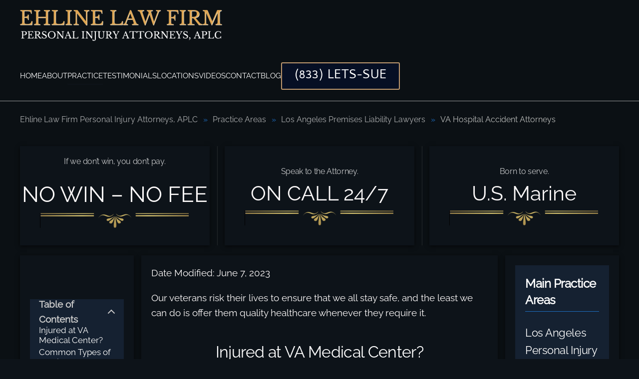

--- FILE ---
content_type: text/html; charset=UTF-8
request_url: https://ehlinelaw.com/practice/premises-liability/va-hospital-accident-attorneys
body_size: 29045
content:
<!DOCTYPE html>
<html lang="en-US" prefix="og: https://ogp.me/ns#">
    <head><meta charset="UTF-8"><script>if(navigator.userAgent.match(/MSIE|Internet Explorer/i)||navigator.userAgent.match(/Trident\/7\..*?rv:11/i)){var href=document.location.href;if(!href.match(/[?&]nowprocket/)){if(href.indexOf("?")==-1){if(href.indexOf("#")==-1){document.location.href=href+"?nowprocket=1"}else{document.location.href=href.replace("#","?nowprocket=1#")}}else{if(href.indexOf("#")==-1){document.location.href=href+"&nowprocket=1"}else{document.location.href=href.replace("#","&nowprocket=1#")}}}}</script><script>(()=>{class RocketLazyLoadScripts{constructor(){this.v="1.2.6",this.triggerEvents=["keydown","mousedown","mousemove","touchmove","touchstart","touchend","wheel"],this.userEventHandler=this.t.bind(this),this.touchStartHandler=this.i.bind(this),this.touchMoveHandler=this.o.bind(this),this.touchEndHandler=this.h.bind(this),this.clickHandler=this.u.bind(this),this.interceptedClicks=[],this.interceptedClickListeners=[],this.l(this),window.addEventListener("pageshow",(t=>{this.persisted=t.persisted,this.everythingLoaded&&this.m()})),this.CSPIssue=sessionStorage.getItem("rocketCSPIssue"),document.addEventListener("securitypolicyviolation",(t=>{this.CSPIssue||"script-src-elem"!==t.violatedDirective||"data"!==t.blockedURI||(this.CSPIssue=!0,sessionStorage.setItem("rocketCSPIssue",!0))})),document.addEventListener("DOMContentLoaded",(()=>{this.k()})),this.delayedScripts={normal:[],async:[],defer:[]},this.trash=[],this.allJQueries=[]}p(t){document.hidden?t.t():(this.triggerEvents.forEach((e=>window.addEventListener(e,t.userEventHandler,{passive:!0}))),window.addEventListener("touchstart",t.touchStartHandler,{passive:!0}),window.addEventListener("mousedown",t.touchStartHandler),document.addEventListener("visibilitychange",t.userEventHandler))}_(){this.triggerEvents.forEach((t=>window.removeEventListener(t,this.userEventHandler,{passive:!0}))),document.removeEventListener("visibilitychange",this.userEventHandler)}i(t){"HTML"!==t.target.tagName&&(window.addEventListener("touchend",this.touchEndHandler),window.addEventListener("mouseup",this.touchEndHandler),window.addEventListener("touchmove",this.touchMoveHandler,{passive:!0}),window.addEventListener("mousemove",this.touchMoveHandler),t.target.addEventListener("click",this.clickHandler),this.L(t.target,!0),this.S(t.target,"onclick","rocket-onclick"),this.C())}o(t){window.removeEventListener("touchend",this.touchEndHandler),window.removeEventListener("mouseup",this.touchEndHandler),window.removeEventListener("touchmove",this.touchMoveHandler,{passive:!0}),window.removeEventListener("mousemove",this.touchMoveHandler),t.target.removeEventListener("click",this.clickHandler),this.L(t.target,!1),this.S(t.target,"rocket-onclick","onclick"),this.M()}h(){window.removeEventListener("touchend",this.touchEndHandler),window.removeEventListener("mouseup",this.touchEndHandler),window.removeEventListener("touchmove",this.touchMoveHandler,{passive:!0}),window.removeEventListener("mousemove",this.touchMoveHandler)}u(t){t.target.removeEventListener("click",this.clickHandler),this.L(t.target,!1),this.S(t.target,"rocket-onclick","onclick"),this.interceptedClicks.push(t),t.preventDefault(),t.stopPropagation(),t.stopImmediatePropagation(),this.M()}O(){window.removeEventListener("touchstart",this.touchStartHandler,{passive:!0}),window.removeEventListener("mousedown",this.touchStartHandler),this.interceptedClicks.forEach((t=>{t.target.dispatchEvent(new MouseEvent("click",{view:t.view,bubbles:!0,cancelable:!0}))}))}l(t){EventTarget.prototype.addEventListenerWPRocketBase=EventTarget.prototype.addEventListener,EventTarget.prototype.addEventListener=function(e,i,o){"click"!==e||t.windowLoaded||i===t.clickHandler||t.interceptedClickListeners.push({target:this,func:i,options:o}),(this||window).addEventListenerWPRocketBase(e,i,o)}}L(t,e){this.interceptedClickListeners.forEach((i=>{i.target===t&&(e?t.removeEventListener("click",i.func,i.options):t.addEventListener("click",i.func,i.options))})),t.parentNode!==document.documentElement&&this.L(t.parentNode,e)}D(){return new Promise((t=>{this.P?this.M=t:t()}))}C(){this.P=!0}M(){this.P=!1}S(t,e,i){t.hasAttribute&&t.hasAttribute(e)&&(event.target.setAttribute(i,event.target.getAttribute(e)),event.target.removeAttribute(e))}t(){this._(this),"loading"===document.readyState?document.addEventListener("DOMContentLoaded",this.R.bind(this)):this.R()}k(){let t=[];document.querySelectorAll("script[type=rocketlazyloadscript][data-rocket-src]").forEach((e=>{let i=e.getAttribute("data-rocket-src");if(i&&!i.startsWith("data:")){0===i.indexOf("//")&&(i=location.protocol+i);try{const o=new URL(i).origin;o!==location.origin&&t.push({src:o,crossOrigin:e.crossOrigin||"module"===e.getAttribute("data-rocket-type")})}catch(t){}}})),t=[...new Map(t.map((t=>[JSON.stringify(t),t]))).values()],this.T(t,"preconnect")}async R(){this.lastBreath=Date.now(),this.j(this),this.F(this),this.I(),this.W(),this.q(),await this.A(this.delayedScripts.normal),await this.A(this.delayedScripts.defer),await this.A(this.delayedScripts.async);try{await this.U(),await this.H(this),await this.J()}catch(t){console.error(t)}window.dispatchEvent(new Event("rocket-allScriptsLoaded")),this.everythingLoaded=!0,this.D().then((()=>{this.O()})),this.N()}W(){document.querySelectorAll("script[type=rocketlazyloadscript]").forEach((t=>{t.hasAttribute("data-rocket-src")?t.hasAttribute("async")&&!1!==t.async?this.delayedScripts.async.push(t):t.hasAttribute("defer")&&!1!==t.defer||"module"===t.getAttribute("data-rocket-type")?this.delayedScripts.defer.push(t):this.delayedScripts.normal.push(t):this.delayedScripts.normal.push(t)}))}async B(t){if(await this.G(),!0!==t.noModule||!("noModule"in HTMLScriptElement.prototype))return new Promise((e=>{let i;function o(){(i||t).setAttribute("data-rocket-status","executed"),e()}try{if(navigator.userAgent.indexOf("Firefox/")>0||""===navigator.vendor||this.CSPIssue)i=document.createElement("script"),[...t.attributes].forEach((t=>{let e=t.nodeName;"type"!==e&&("data-rocket-type"===e&&(e="type"),"data-rocket-src"===e&&(e="src"),i.setAttribute(e,t.nodeValue))})),t.text&&(i.text=t.text),i.hasAttribute("src")?(i.addEventListener("load",o),i.addEventListener("error",(function(){i.setAttribute("data-rocket-status","failed-network"),e()})),setTimeout((()=>{i.isConnected||e()}),1)):(i.text=t.text,o()),t.parentNode.replaceChild(i,t);else{const i=t.getAttribute("data-rocket-type"),s=t.getAttribute("data-rocket-src");i?(t.type=i,t.removeAttribute("data-rocket-type")):t.removeAttribute("type"),t.addEventListener("load",o),t.addEventListener("error",(i=>{this.CSPIssue&&i.target.src.startsWith("data:")?(console.log("WPRocket: data-uri blocked by CSP -> fallback"),t.removeAttribute("src"),this.B(t).then(e)):(t.setAttribute("data-rocket-status","failed-network"),e())})),s?(t.removeAttribute("data-rocket-src"),t.src=s):t.src="data:text/javascript;base64,"+window.btoa(unescape(encodeURIComponent(t.text)))}}catch(i){t.setAttribute("data-rocket-status","failed-transform"),e()}}));t.setAttribute("data-rocket-status","skipped")}async A(t){const e=t.shift();return e&&e.isConnected?(await this.B(e),this.A(t)):Promise.resolve()}q(){this.T([...this.delayedScripts.normal,...this.delayedScripts.defer,...this.delayedScripts.async],"preload")}T(t,e){var i=document.createDocumentFragment();t.forEach((t=>{const o=t.getAttribute&&t.getAttribute("data-rocket-src")||t.src;if(o&&!o.startsWith("data:")){const s=document.createElement("link");s.href=o,s.rel=e,"preconnect"!==e&&(s.as="script"),t.getAttribute&&"module"===t.getAttribute("data-rocket-type")&&(s.crossOrigin=!0),t.crossOrigin&&(s.crossOrigin=t.crossOrigin),t.integrity&&(s.integrity=t.integrity),i.appendChild(s),this.trash.push(s)}})),document.head.appendChild(i)}j(t){let e={};function i(i,o){return e[o].eventsToRewrite.indexOf(i)>=0&&!t.everythingLoaded?"rocket-"+i:i}function o(t,o){!function(t){e[t]||(e[t]={originalFunctions:{add:t.addEventListener,remove:t.removeEventListener},eventsToRewrite:[]},t.addEventListener=function(){arguments[0]=i(arguments[0],t),e[t].originalFunctions.add.apply(t,arguments)},t.removeEventListener=function(){arguments[0]=i(arguments[0],t),e[t].originalFunctions.remove.apply(t,arguments)})}(t),e[t].eventsToRewrite.push(o)}function s(e,i){let o=e[i];e[i]=null,Object.defineProperty(e,i,{get:()=>o||function(){},set(s){t.everythingLoaded?o=s:e["rocket"+i]=o=s}})}o(document,"DOMContentLoaded"),o(window,"DOMContentLoaded"),o(window,"load"),o(window,"pageshow"),o(document,"readystatechange"),s(document,"onreadystatechange"),s(window,"onload"),s(window,"onpageshow");try{Object.defineProperty(document,"readyState",{get:()=>t.rocketReadyState,set(e){t.rocketReadyState=e},configurable:!0}),document.readyState="loading"}catch(t){console.log("WPRocket DJE readyState conflict, bypassing")}}F(t){let e;function i(e){return t.everythingLoaded?e:e.split(" ").map((t=>"load"===t||0===t.indexOf("load.")?"rocket-jquery-load":t)).join(" ")}function o(o){function s(t){const e=o.fn[t];o.fn[t]=o.fn.init.prototype[t]=function(){return this[0]===window&&("string"==typeof arguments[0]||arguments[0]instanceof String?arguments[0]=i(arguments[0]):"object"==typeof arguments[0]&&Object.keys(arguments[0]).forEach((t=>{const e=arguments[0][t];delete arguments[0][t],arguments[0][i(t)]=e}))),e.apply(this,arguments),this}}o&&o.fn&&!t.allJQueries.includes(o)&&(o.fn.ready=o.fn.init.prototype.ready=function(e){return t.domReadyFired?e.bind(document)(o):document.addEventListener("rocket-DOMContentLoaded",(()=>e.bind(document)(o))),o([])},s("on"),s("one"),t.allJQueries.push(o)),e=o}o(window.jQuery),Object.defineProperty(window,"jQuery",{get:()=>e,set(t){o(t)}})}async H(t){const e=document.querySelector("script[data-webpack]");e&&(await async function(){return new Promise((t=>{e.addEventListener("load",t),e.addEventListener("error",t)}))}(),await t.K(),await t.H(t))}async U(){this.domReadyFired=!0;try{document.readyState="interactive"}catch(t){}await this.G(),document.dispatchEvent(new Event("rocket-readystatechange")),await this.G(),document.rocketonreadystatechange&&document.rocketonreadystatechange(),await this.G(),document.dispatchEvent(new Event("rocket-DOMContentLoaded")),await this.G(),window.dispatchEvent(new Event("rocket-DOMContentLoaded"))}async J(){try{document.readyState="complete"}catch(t){}await this.G(),document.dispatchEvent(new Event("rocket-readystatechange")),await this.G(),document.rocketonreadystatechange&&document.rocketonreadystatechange(),await this.G(),window.dispatchEvent(new Event("rocket-load")),await this.G(),window.rocketonload&&window.rocketonload(),await this.G(),this.allJQueries.forEach((t=>t(window).trigger("rocket-jquery-load"))),await this.G();const t=new Event("rocket-pageshow");t.persisted=this.persisted,window.dispatchEvent(t),await this.G(),window.rocketonpageshow&&window.rocketonpageshow({persisted:this.persisted}),this.windowLoaded=!0}m(){document.onreadystatechange&&document.onreadystatechange(),window.onload&&window.onload(),window.onpageshow&&window.onpageshow({persisted:this.persisted})}I(){const t=new Map;document.write=document.writeln=function(e){const i=document.currentScript;i||console.error("WPRocket unable to document.write this: "+e);const o=document.createRange(),s=i.parentElement;let n=t.get(i);void 0===n&&(n=i.nextSibling,t.set(i,n));const c=document.createDocumentFragment();o.setStart(c,0),c.appendChild(o.createContextualFragment(e)),s.insertBefore(c,n)}}async G(){Date.now()-this.lastBreath>45&&(await this.K(),this.lastBreath=Date.now())}async K(){return document.hidden?new Promise((t=>setTimeout(t))):new Promise((t=>requestAnimationFrame(t)))}N(){this.trash.forEach((t=>t.remove()))}static run(){const t=new RocketLazyLoadScripts;t.p(t)}}RocketLazyLoadScripts.run()})();</script>
        
        <meta name="viewport" content="width=device-width, initial-scale=1">
        <link rel="icon" href="/wp-content/uploads/ehline-law-firm-personal-injury-attorneys-aplc-image_clipped_rev_1.png" sizes="any">
                <link rel="apple-touch-icon" href="/wp-content/uploads/ehline-law-firm-personal-injury-attorneys-aplc-image_clipped_rev_1.png">
                	<style>img:is([sizes="auto" i], [sizes^="auto," i]) { contain-intrinsic-size: 3000px 1500px }</style>
	
<!-- Search Engine Optimization by Rank Math PRO - https://rankmath.com/ -->
<title>VA Hospital Accident Attorneys</title><link rel="preload" href="" as="image" imagesrcset="/wp-content/themes/yootheme/cache/ad/thumb-icon-82907399-adff417b.webp 30w, /wp-content/themes/yootheme/cache/eb/thumb-icon-82907399-ebb89d0b.webp 60w" imagesizes="(min-width: 30px) 30px" fetchpriority="high" /><link rel="preload" href="" as="image" imagesrcset="/wp-content/themes/yootheme/cache/25/ehline-logo-revised-258c2c58.webp 405w, /wp-content/themes/yootheme/cache/36/ehline-logo-revised-364c8d62.webp 768w, /wp-content/themes/yootheme/cache/1a/ehline-logo-revised-1ad2f04a.webp 809w, /wp-content/themes/yootheme/cache/94/ehline-logo-revised-9436c276.webp 810w" imagesizes="(min-width: 405px) 405px" fetchpriority="high" /><link rel="preload" href="" as="image" imagesrcset="/wp-content/themes/yootheme/cache/25/ehline-logo-revised-258c2c58.webp 405w, /wp-content/themes/yootheme/cache/36/ehline-logo-revised-364c8d62.webp 768w, /wp-content/themes/yootheme/cache/1a/ehline-logo-revised-1ad2f04a.webp 809w, /wp-content/themes/yootheme/cache/94/ehline-logo-revised-9436c276.webp 810w" imagesizes="(min-width: 405px) 405px" fetchpriority="high" />
<meta name="description" content="Suffered injuries or medical conditions due to substandard medical care or medical malpractice? You may have a civil claim and are eligible for compensation for your injuries."/>
<meta name="robots" content="follow, index, max-snippet:-1, max-video-preview:-1, max-image-preview:large"/>
<link rel="canonical" href="https://ehlinelaw.com/practice/premises-liability/va-hospital-accident-attorneys" />
<meta property="og:locale" content="en_US" />
<meta property="og:type" content="article" />
<meta property="og:title" content="VA Hospital Accident Attorneys" />
<meta property="og:description" content="Suffered injuries or medical conditions due to substandard medical care or medical malpractice? You may have a civil claim and are eligible for compensation for your injuries." />
<meta property="og:url" content="https://ehlinelaw.com/practice/premises-liability/va-hospital-accident-attorneys" />
<meta property="og:site_name" content="Ehline Law Firm Personal Injury Attorneys, APLC" />
<meta property="og:updated_time" content="2023-06-07T14:08:08-07:00" />
<meta property="og:image" content="https://ehlinelaw.com/wp-content/uploads/attorney-michael-ehline-tuxedo.png" />
<meta property="og:image:secure_url" content="https://ehlinelaw.com/wp-content/uploads/attorney-michael-ehline-tuxedo.png" />
<meta property="og:image:width" content="267" />
<meta property="og:image:height" content="266" />
<meta property="og:image:alt" content="Top Notch American Injury Lawyer, Michael Ehline" />
<meta property="og:image:type" content="image/png" />
<meta name="twitter:card" content="summary_large_image" />
<meta name="twitter:title" content="VA Hospital Accident Attorneys" />
<meta name="twitter:description" content="Suffered injuries or medical conditions due to substandard medical care or medical malpractice? You may have a civil claim and are eligible for compensation for your injuries." />
<meta name="twitter:image" content="https://ehlinelaw.com/wp-content/uploads/attorney-michael-ehline-tuxedo.png" />
<meta name="twitter:label1" content="Time to read" />
<meta name="twitter:data1" content="7 minutes" />
<script type="application/ld+json" class="rank-math-schema-pro">{"@context":"https://schema.org","@graph":[{"@type":"BreadcrumbList","@id":"https://ehlinelaw.com/practice/premises-liability/va-hospital-accident-attorneys#breadcrumb","itemListElement":[{"@type":"ListItem","position":"1","item":{"@id":"https://ehlinelaw.com","name":"Home"}},{"@type":"ListItem","position":"2","item":{"@id":"https://ehlinelaw.com/practice","name":"Practice Areas"}},{"@type":"ListItem","position":"3","item":{"@id":"https://ehlinelaw.com/practice/premises-liability","name":"Los Angeles Premises Liability Lawyers"}},{"@type":"ListItem","position":"4","item":{"@id":"https://ehlinelaw.com/practice/premises-liability/va-hospital-accident-attorneys","name":"VA Hospital Accident Attorneys"}}]}]}</script>
<!-- /Rank Math WordPress SEO plugin -->


<style id='spacedmonkey-classic-menu-block-style-inline-css' type='text/css'>
.wp-classic-menu-block>.menu{list-style:none;margin:0;padding:0;text-align:left;width:100%}.wp-classic-menu-block>.menu ul{left:-999em;list-style:none;margin:0;padding:0;position:absolute}.wp-classic-menu-block>.menu li{display:inline-block;padding-right:var(--wp--style--block-gap,2em);position:relative;text-align:left}.wp-classic-menu-block>.menu li:hover>ul{left:auto}.wp-classic-menu-block>.menu li li{display:block}.wp-classic-menu-block>.menu li li:hover>ul{left:100%;top:0}

</style>
<style id='wpjoli-joli-table-of-contents-style-inline-css' type='text/css'>


</style>
<style id='rank-math-toc-block-style-inline-css' type='text/css'>
.wp-block-rank-math-toc-block nav ol{counter-reset:item}.wp-block-rank-math-toc-block nav ol li{display:block}.wp-block-rank-math-toc-block nav ol li:before{content:counters(item, ".") ". ";counter-increment:item}

</style>
<style id='rank-math-rich-snippet-style-inline-css' type='text/css'>
/*!
* Plugin:  Rank Math
* URL: https://rankmath.com/wordpress/plugin/seo-suite/
* Name:  rank-math-review-snippet.css
*/@-webkit-keyframes spin{0%{-webkit-transform:rotate(0deg)}100%{-webkit-transform:rotate(-360deg)}}@keyframes spin{0%{-webkit-transform:rotate(0deg)}100%{-webkit-transform:rotate(-360deg)}}@keyframes bounce{from{-webkit-transform:translateY(0px);transform:translateY(0px)}to{-webkit-transform:translateY(-5px);transform:translateY(-5px)}}@-webkit-keyframes bounce{from{-webkit-transform:translateY(0px);transform:translateY(0px)}to{-webkit-transform:translateY(-5px);transform:translateY(-5px)}}@-webkit-keyframes loading{0%{background-size:20% 50% ,20% 50% ,20% 50%}20%{background-size:20% 20% ,20% 50% ,20% 50%}40%{background-size:20% 100%,20% 20% ,20% 50%}60%{background-size:20% 50% ,20% 100%,20% 20%}80%{background-size:20% 50% ,20% 50% ,20% 100%}100%{background-size:20% 50% ,20% 50% ,20% 50%}}@keyframes loading{0%{background-size:20% 50% ,20% 50% ,20% 50%}20%{background-size:20% 20% ,20% 50% ,20% 50%}40%{background-size:20% 100%,20% 20% ,20% 50%}60%{background-size:20% 50% ,20% 100%,20% 20%}80%{background-size:20% 50% ,20% 50% ,20% 100%}100%{background-size:20% 50% ,20% 50% ,20% 50%}}:root{--rankmath-wp-adminbar-height: 0}#rank-math-rich-snippet-wrapper{overflow:hidden}#rank-math-rich-snippet-wrapper h5.rank-math-title{display:block;font-size:18px;line-height:1.4}#rank-math-rich-snippet-wrapper .rank-math-review-image{float:right;max-width:40%;margin-left:15px}#rank-math-rich-snippet-wrapper .rank-math-review-data{margin-bottom:15px}#rank-math-rich-snippet-wrapper .rank-math-total-wrapper{width:100%;padding:0 0 20px 0;float:left;clear:both;position:relative;-webkit-box-sizing:border-box;box-sizing:border-box}#rank-math-rich-snippet-wrapper .rank-math-total-wrapper .rank-math-total{border:0;display:block;margin:0;width:auto;float:left;text-align:left;padding:0;font-size:24px;line-height:1;font-weight:700;-webkit-box-sizing:border-box;box-sizing:border-box;overflow:hidden}#rank-math-rich-snippet-wrapper .rank-math-total-wrapper .rank-math-review-star{float:left;margin-left:15px;margin-top:5px;position:relative;z-index:99;line-height:1}#rank-math-rich-snippet-wrapper .rank-math-total-wrapper .rank-math-review-star .rank-math-review-result-wrapper{display:inline-block;white-space:nowrap;position:relative;color:#e7e7e7}#rank-math-rich-snippet-wrapper .rank-math-total-wrapper .rank-math-review-star .rank-math-review-result-wrapper .rank-math-review-result{position:absolute;top:0;left:0;overflow:hidden;white-space:nowrap;color:#ffbe01}#rank-math-rich-snippet-wrapper .rank-math-total-wrapper .rank-math-review-star .rank-math-review-result-wrapper i{font-size:18px;-webkit-text-stroke-width:1px;font-style:normal;padding:0 2px;line-height:inherit}#rank-math-rich-snippet-wrapper .rank-math-total-wrapper .rank-math-review-star .rank-math-review-result-wrapper i:before{content:"\2605"}body.rtl #rank-math-rich-snippet-wrapper .rank-math-review-image{float:left;margin-left:0;margin-right:15px}body.rtl #rank-math-rich-snippet-wrapper .rank-math-total-wrapper .rank-math-total{float:right}body.rtl #rank-math-rich-snippet-wrapper .rank-math-total-wrapper .rank-math-review-star{float:right;margin-left:0;margin-right:15px}body.rtl #rank-math-rich-snippet-wrapper .rank-math-total-wrapper .rank-math-review-star .rank-math-review-result{left:auto;right:0}@media screen and (max-width: 480px){#rank-math-rich-snippet-wrapper .rank-math-review-image{display:block;max-width:100%;width:100%;text-align:center;margin-right:0}#rank-math-rich-snippet-wrapper .rank-math-review-data{clear:both}}.clear{clear:both}

</style>
<style id='classic-theme-styles-inline-css' type='text/css'>
/*! This file is auto-generated */
.wp-block-button__link{color:#fff;background-color:#32373c;border-radius:9999px;box-shadow:none;text-decoration:none;padding:calc(.667em + 2px) calc(1.333em + 2px);font-size:1.125em}.wp-block-file__button{background:#32373c;color:#fff;text-decoration:none}
</style>
<style id='cfx-inline-css' type='text/css'>
#cfx{box-sizing:border-box;max-width:700px;padding:5px;font:normal 14px/18px 'Lucida Grande','Lucida Sans Unicode','Lucida Sans',Geneva,Verdana,sans-serif}#cfx fieldset{box-sizing:border-box;width:100%;margin:0;padding:8px 0;border:0;border-radius:0}#cfx .cfx-input label,#cfx .cfx-textarea label,#cfx .cfx-recaptcha label{display:block;box-sizing:border-box;width:100%;margin:0;padding:0 0 2px 0;border:0;border-radius:0;color:#fff;font-size:12px;font-weight:normal;text-transform:uppercase;letter-spacing:1px}#cfx .cfx-input input,#cfx .cfx-textarea textarea{display:block;box-sizing:border-box;width:100%;margin:0;padding:10px;border:1px solid #777;border-radius:0;color:#000;background-color:#fff;font:normal 14px/20px 'Lucida Grande','Lucida Sans Unicode','Lucida Sans',Geneva,Verdana,sans-serif;-webkit-appearance:none;-moz-appearance:none}#cfx .cfx-textarea textarea{width:100%;height:150px;min-height:100px;resize:vertical}#cfx .cfx-input input:focus,#cfx .cfx-textarea textarea:focus{color:#333}#cfx .cfx-recaptcha{box-sizing:border-box;width:100%}#cfx .cfx-checkbox{box-sizing:border-box;width:100%;margin:5px 0;padding:2px 5px;color:#000;font-size:13px;letter-spacing:normal}#cfx .cfx-checkbox label,#cfx .cfx-checkbox input{display:inline-block;vertical-align:middle;border-radius:0}#cfx .cfx-checkbox label{color:#dfdfdf;font-size:13px;letter-spacing:normal}#cfx .cfx-checkbox input{width:15px;height:15px;margin:0 5px 0 0;padding:0;position:relative;top:-1px;border:1px solid #777;color:#333;background-color:#fff}#cfx .cfx-agree a{display:inline;vertical-align:initial}@media screen and (max-width:600px){#cfx fieldset,#cfx.cfx .cfx-checkbox,#cfx.cfx .cfx-recaptcha,#cfx .cfx-input label,#cfx .cfx-textarea label,#cfx .cfx-recaptcha label,#cfx .cfx-input input,#cfx .cfx-textarea textarea{width:100%}}#cfx .cfx-button{box-sizing:border-box;display:inline-block;position:relative;margin:20px 0 10px 0;padding:15px 20px;color:#fff;font-weight:bold;text-align:center;text-decoration:none;border-radius:2px;cursor:pointer;border:0;background:#4285f4;background:-webkit-linear-gradient(to bottom,#4387fd,#4683ea);background:linear-gradient(to bottom,#4387fd,#4683ea);box-shadow:0 1px 3px rgba(0,0,0,0.12),0 1px 2px rgba(0,0,0,0.24);transition:all 0.3s cubic-bezier(0.25,0.8,0.25,1)}#cfx .cfx-button:hover{box-shadow:0 14px 28px rgba(0,0,0,0.25),0 10px 10px rgba(0,0,0,0.22)}#cfx .cfx-button:active{background:#3c78dc;background:-webkit-linear-gradient(to bottom,#3c7ae4,#3f76d3);background:linear-gradient(to bottom,#3c7ae4,#3f76d3);box-shadow:inset 0 0 3px rgba(0,0,0,0.5)}#cfx .cfx-extra pre,#cfx .cfx-extra pre code{word-wrap:break-word;overflow-wrap:break-word;white-space:-moz-pre-wrap;white-space:-pre-wrap;white-space:-o-pre-wrap;white-space:pre-wrap}#cfx .cfx-before-form,#cfx .cfx-before-results,#cfx .cfx-after-form,#cfx .cfx-after-results{padding:20px 0}#cfx .cfx-error{padding:5px 0}#cfx .cfx-errors,#cfx .cfx-success{margin:0 0 20px 0;padding:0 0 0 10px;border-left:10px solid #ff6f60}#cfx .cfx-success{border-color:#4ebaaa}#cfx .cfx-required input:not([type='checkbox']),#cfx .cfx-required textarea,#cfx .cfx-required .g-recaptcha,#cfx .cfx-required.cfx-checkbox{border:1px solid #ff6f60;border-left-width:10px}#cfx-noscript{color:red;font-weight:bold}#cfx .cfx-reset{display:none}#cfx .cfx-disabled{background-color:#98a0ac;box-shadow:none;cursor:wait}#cfx::placeholder{color:#999;opacity:1}#cfx:-ms-input-placeholder{color:#999}#cfx::-ms-input-placeholder{color:#999}#cfx .cfx-powered-by{margin:20px 0 0 0;padding:2px 0 0 20px;font-style:italic;font-size:14px;line-height:20px;opacity:0.7;background-position:left center;background-size:14px 14px;background-repeat:no-repeat}@media only screen and (max-width:600px){#cfx .cfx-input input,#cfx .cfx-textarea textarea{width:100%}}
</style>
<link rel='stylesheet' id='wpjoli-joli-tocv2-styles-css' href='https://ehlinelaw.com/wp-content/plugins/joli-table-of-contents/assets/public/css/wpjoli-joli-table-of-contents.min.css?ver=2.6.0' type='text/css' media='all' />
<link rel='stylesheet' id='wpjoli-joli-tocv2-theme-basic-dark-css' href='https://ehlinelaw.com/wp-content/plugins/joli-table-of-contents/assets/public/css/themes/basic-dark.min.css?ver=2.6.0' type='text/css' media='all' />
<style id='rocket-lazyload-inline-css' type='text/css'>
.rll-youtube-player{position:relative;padding-bottom:56.23%;height:0;overflow:hidden;max-width:100%;}.rll-youtube-player:focus-within{outline: 2px solid currentColor;outline-offset: 5px;}.rll-youtube-player iframe{position:absolute;top:0;left:0;width:100%;height:100%;z-index:100;background:0 0}.rll-youtube-player img{bottom:0;display:block;left:0;margin:auto;max-width:100%;width:100%;position:absolute;right:0;top:0;border:none;height:auto;-webkit-transition:.4s all;-moz-transition:.4s all;transition:.4s all}.rll-youtube-player img:hover{-webkit-filter:brightness(75%)}.rll-youtube-player .play{height:100%;width:100%;left:0;top:0;position:absolute;background:var(--wpr-bg-b2ebe7bb-128b-4e8e-810c-2f1054e25089) no-repeat center;background-color: transparent !important;cursor:pointer;border:none;}
</style>
<link data-minify="1" href="https://ehlinelaw.com/wp-content/cache/min/1/wp-content/themes/yootheme/css/theme.1.css?ver=1746539929" rel="stylesheet">
<link data-minify="1" href="https://ehlinelaw.com/wp-content/cache/min/1/wp-content/themes/yootheme/css/theme.update.css?ver=1746539929" rel="stylesheet">
<script type="rocketlazyloadscript" data-minify="1" data-rocket-type="text/javascript" data-rocket-src="https://ehlinelaw.com/wp-content/cache/min/1/wp-content/plugins/contact-form-x/js/cookies.js?ver=1746539929" id="cfx-cookies-js" data-rocket-defer defer></script>
<script type="text/javascript" src="https://ehlinelaw.com/wp-includes/js/jquery/jquery.min.js?ver=3.7.1" id="jquery-core-js" data-rocket-defer defer></script>
<script type="text/javascript" id="cfx-frontend-js-extra">
/* <![CDATA[ */
var contactFormX = {"cfxurl":"https:\/\/ehlinelaw.com\/wp-content\/plugins\/contact-form-x\/","ajaxurl":"https:\/\/ehlinelaw.com\/wp-admin\/admin-ajax.php","nonce":"48bc82379d","sending":"Sending...","email":"show","carbon":"hide","challenge":"68","casing":"0","submit":"Send Now!","rpublic":"","renable":"0","rversion":"2","xhr":null};
/* ]]> */
</script>
<script type="rocketlazyloadscript" data-minify="1" data-rocket-type="text/javascript" data-rocket-src="https://ehlinelaw.com/wp-content/cache/min/1/wp-content/plugins/contact-form-x/js/frontend.js?ver=1746539929" id="cfx-frontend-js" data-rocket-defer defer></script>
<script src="https://ehlinelaw.com/wp-content/themes/yootheme/vendor/assets/uikit/dist/js/uikit.min.js?ver=4.4.16"></script>
<script type="rocketlazyloadscript" data-rocket-src="https://ehlinelaw.com/wp-content/themes/yootheme/vendor/assets/uikit/dist/js/uikit-icons-framerate.min.js?ver=4.4.16"></script>
<script type="rocketlazyloadscript" data-minify="1" data-rocket-src="https://ehlinelaw.com/wp-content/cache/min/1/wp-content/themes/yootheme/js/theme.js?ver=1746539929" data-rocket-defer defer></script>
<script type="rocketlazyloadscript">window.yootheme ||= {}; var $theme = yootheme.theme = {"i18n":{"close":{"label":"Close"},"totop":{"label":"Back to top"},"marker":{"label":"Open"},"navbarToggleIcon":{"label":"Open menu"},"paginationPrevious":{"label":"Previous page"},"paginationNext":{"label":"Next page"},"searchIcon":{"toggle":"Open Search","submit":"Submit Search"},"slider":{"next":"Next slide","previous":"Previous slide","slideX":"Slide %s","slideLabel":"%s of %s"},"slideshow":{"next":"Next slide","previous":"Previous slide","slideX":"Slide %s","slideLabel":"%s of %s"},"lightboxPanel":{"next":"Next slide","previous":"Previous slide","slideLabel":"%s of %s","close":"Close"}}};</script>
<noscript><style id="rocket-lazyload-nojs-css">.rll-youtube-player, [data-lazy-src]{display:none !important;}</style></noscript><noscript><style>.perfmatters-lazy[data-src]{display:none !important;}</style></noscript><style>.perfmatters-lazy.pmloaded,.perfmatters-lazy.pmloaded>img,.perfmatters-lazy>img.pmloaded,.perfmatters-lazy[data-ll-status=entered]{animation:500ms pmFadeIn}@keyframes pmFadeIn{0%{opacity:0}100%{opacity:1}}body .perfmatters-lazy-css-bg:not([data-ll-status=entered]),body .perfmatters-lazy-css-bg:not([data-ll-status=entered]) *,body .perfmatters-lazy-css-bg:not([data-ll-status=entered])::before,body .perfmatters-lazy-css-bg:not([data-ll-status=entered])::after,body .perfmatters-lazy-css-bg:not([data-ll-status=entered]) *::before,body .perfmatters-lazy-css-bg:not([data-ll-status=entered]) *::after{background-image:none!important;will-change:transform;transition:opacity 0.025s ease-in,transform 0.025s ease-in!important;}</style>    <style id="wpr-lazyload-bg-container"></style><style id="wpr-lazyload-bg-exclusion"></style>
<noscript>
<style id="wpr-lazyload-bg-nostyle">.rll-youtube-player .play{--wpr-bg-b2ebe7bb-128b-4e8e-810c-2f1054e25089: url('https://ehlinelaw.com/wp-content/plugins/wp-rocket/assets/img/youtube.png');}</style>
</noscript>
<script type="application/javascript">const rocket_pairs = [{"selector":".rll-youtube-player .play","style":".rll-youtube-player .play{--wpr-bg-b2ebe7bb-128b-4e8e-810c-2f1054e25089: url('https:\/\/ehlinelaw.com\/wp-content\/plugins\/wp-rocket\/assets\/img\/youtube.png');}","hash":"b2ebe7bb-128b-4e8e-810c-2f1054e25089","url":"https:\/\/ehlinelaw.com\/wp-content\/plugins\/wp-rocket\/assets\/img\/youtube.png"}]; const rocket_excluded_pairs = [];</script><meta name="generator" content="WP Rocket 3.18" data-wpr-features="wpr_lazyload_css_bg_img wpr_delay_js wpr_defer_js wpr_minify_js wpr_lazyload_images wpr_lazyload_iframes wpr_minify_css wpr_desktop wpr_preload_links" /></head>
    <body class="page-template-default page page-id-74344 page-child parent-pageid-4201 ">

        
        <div data-rocket-location-hash="f16e700f90a200cefc576ea95686d271" class="uk-hidden-visually uk-notification uk-notification-top-left uk-width-auto">
            <div data-rocket-location-hash="a4ebbd40bcd989087f1b4682dad55de7" class="uk-notification-message">
                <a href="#tm-main">Skip to main content</a>
            </div>
        </div>

        
        
        <div data-rocket-location-hash="9c887d8582b3ecf05a1229bf9ed593ac" class="tm-page">

                        


<header data-rocket-location-hash="e909d893bfba1754346e3536380ce8b4" class="tm-header-mobile uk-hidden@m">


        <div data-rocket-location-hash="797a7cc8735cbe8d4b2b90db87f3d157" uk-sticky cls-active="uk-navbar-sticky" sel-target=".uk-navbar-container">
    
        <div class="uk-navbar-container">

            <div class="uk-container uk-container-expand">
                <nav class="uk-navbar" uk-navbar="{&quot;align&quot;:&quot;left&quot;,&quot;container&quot;:&quot;.tm-header-mobile &gt; [uk-sticky]&quot;,&quot;boundary&quot;:&quot;.tm-header-mobile .uk-navbar-container&quot;}">

                                        <div class="uk-navbar-left">

                                                    <a href="https://ehlinelaw.com/" aria-label="Back to home" class="uk-logo uk-navbar-item">
    <picture data-perfmatters-preload>
<source type="image/webp" srcset="/wp-content/themes/yootheme/cache/ad/thumb-icon-82907399-adff417b.webp 30w, /wp-content/themes/yootheme/cache/eb/thumb-icon-82907399-ebb89d0b.webp 60w" sizes="(min-width: 30px) 30px">
<img data-perfmatters-preload alt="Ehline Law Firm Home Page" loading="eager" src="/wp-content/themes/yootheme/cache/be/thumb-icon-82907399-beb6988f.png" width="30" height="38">
</picture></a>                        
                                                    
<div class="uk-navbar-item widget widget_builderwidget" id="builderwidget-40">

    
    <div class="uk-container uk-container-xsmall"><div class="uk-grid tm-grid-expand uk-grid-column-small uk-grid-row-collapse uk-child-width-1-1">
<div class="uk-width-1-1">
    
        
            
            
            
                
                    
<div class="uk-position-relative uk-margin uk-margin-remove-bottom uk-text-right" style="left: 0; top: 0;">
    
    
        
        
<a class="el-content uk-button uk-button-primary" title="(833) LETS-SUE" href="tel: (833) 538-7783">
    
        (833) LETS-SUE    
    
</a>

        
    
    
</div>

                
            
        
    
</div></div></div>
</div>
                        
                    </div>
                    
                    
                                        <div class="uk-navbar-right">

                        
                        <a uk-toggle href="#tm-dialog-mobile" class="uk-navbar-toggle">

        
        <div uk-navbar-toggle-icon></div>

        
    </a>
                    </div>
                    
                </nav>
            </div>

        </div>

        </div>
    



        <div data-rocket-location-hash="ab8895378c7f09672a85da01c82fb4b1" id="tm-dialog-mobile" uk-offcanvas="container: true; overlay: true" mode="push" flip>
        <div class="uk-offcanvas-bar uk-flex uk-flex-column">

                        <button class="uk-offcanvas-close uk-close-large" type="button" uk-close uk-toggle="cls: uk-close-large; mode: media; media: @s"></button>
            
                        <div class="uk-margin-auto-bottom">
                
<div class="uk-grid uk-child-width-1-1" uk-grid>    <div>
<div class="uk-panel widget widget_nav_menu" id="nav_menu-5">

    
    
<ul class="uk-nav uk-nav-primary uk-nav- uk-nav-accordion" uk-nav="targets: &gt; .js-accordion" uk-scrollspy-nav="closest: li; scroll: true;">
    
	<li class="menu-item menu-item-type-post_type menu-item-object-page menu-item-home"><a href="https://ehlinelaw.com/">Home</a></li>
	<li class="menu-item menu-item-type-custom menu-item-object-custom menu-item-has-children js-accordion uk-parent"><a href>About <span uk-nav-parent-icon></span></a>
	<ul class="uk-nav-sub">

		<li class="menu-item menu-item-type-post_type menu-item-object-page menu-item-has-children uk-parent"><a href="https://ehlinelaw.com/about">About</a>
		<ul>

			<li class="menu-item menu-item-type-custom menu-item-object-custom"><a href="https://ehlinelaw.com/about/attorneys">Attorneys</a></li>
			<li class="menu-item menu-item-type-custom menu-item-object-custom"><a href="/about/awards">Awards</a></li>
			<li class="menu-item menu-item-type-post_type menu-item-object-page"><a href="https://ehlinelaw.com/about/results">Results/Verdicts</a></li>
			<li class="menu-item menu-item-type-post_type menu-item-object-page"><a href="https://ehlinelaw.com/about/visits">Come To You</a></li>
			<li class="menu-item menu-item-type-custom menu-item-object-custom"><a href="https://ehlinelaw.com/about/jobs">Jobs</a></li>
			<li class="menu-item menu-item-type-custom menu-item-object-custom"><a href="https://ehlinelaw.com/attorney-referrals">Lawyer Referrals</a></li>
			<li class="menu-item menu-item-type-custom menu-item-object-custom"><a href="/blog/legal-dictionary">Legal Dictionary</a></li></ul></li></ul></li>
	<li class="menu-item menu-item-type-custom menu-item-object-custom menu-item-has-children uk-active js-accordion uk-open uk-parent"><a href>Practice <span uk-nav-parent-icon></span></a>
	<ul class="uk-nav-sub">

		<li class="menu-item menu-item-type-post_type menu-item-object-page current-page-ancestor menu-item-has-children uk-active uk-parent"><a href="https://ehlinelaw.com/practice">Practice</a>
		<ul>

			<li class="menu-item menu-item-type-custom menu-item-object-custom"><a href="https://ehlinelaw.com/practice/car-accident">CAR ACCIDENTS</a></li>
			<li class="menu-item menu-item-type-post_type menu-item-object-page"><a href="https://ehlinelaw.com/practice/motorcycle-accident">MOTORCYCLE ACCIDENTS</a></li>
			<li class="menu-item menu-item-type-custom menu-item-object-custom"><a href="https://ehlinelaw.com/practice/catastrophic/wrongful-death">WRONGFUL DEATH LAW</a></li>
			<li class="menu-item menu-item-type-custom menu-item-object-custom"><a href="/practice/truck-accident">TRUCK ACCIDENTS</a></li>
			<li class="menu-item menu-item-type-post_type menu-item-object-page"><a href="https://ehlinelaw.com/practice/car-accident/pedestrian">PEDESTRIAN ACCIDENTS</a></li>
			<li class="menu-item menu-item-type-post_type menu-item-object-page"><a href="https://ehlinelaw.com/practice/dog-bite">DOG BITE LAWYER</a></li>
			<li class="menu-item menu-item-type-custom menu-item-object-custom"><a href="https://ehlinelaw.com/practice/catastrophic/spinal-cord-injury">SPINAL CORD INJURY</a></li>
			<li class="menu-item menu-item-type-custom menu-item-object-custom"><a href="/practice/assault-battery/sex-abuse/church-clergy-abuse">SEX ABUSE</a></li>
			<li class="menu-item menu-item-type-post_type menu-item-object-page"><a href="https://ehlinelaw.com/injury-insurance-lawyer">INSURANCE LAWYER</a></li></ul></li></ul></li>
	<li class="menu-item menu-item-type-post_type menu-item-object-page"><a href="https://ehlinelaw.com/testimonial">Testimonials</a></li>
	<li class="menu-item menu-item-type-custom menu-item-object-custom menu-item-has-children js-accordion uk-parent"><a href>Locations <span uk-nav-parent-icon></span></a>
	<ul class="uk-nav-sub">

		<li class="menu-item menu-item-type-post_type menu-item-object-page menu-item-has-children uk-parent"><a href="https://ehlinelaw.com/locations">Locations</a>
		<ul>

			<li class="menu-item menu-item-type-custom menu-item-object-custom"><a href="/locations/personal-injury-lawyer-los-angeles">Los Angeles</a></li>
			<li class="menu-item menu-item-type-post_type menu-item-object-page"><a href="https://ehlinelaw.com/locations/torrance" title="Serious injury lawyers in Torrance, CA">Torrance</a></li>
			<li class="menu-item menu-item-type-post_type menu-item-object-page"><a href="https://ehlinelaw.com/locations/orange-county-personal-injury-attorneys" title="Personal Injury Attorneys">Orange County</a></li>
			<li class="menu-item menu-item-type-post_type menu-item-object-page"><a href="https://ehlinelaw.com/locations/riverside" title="Accident and Personal Injury Lawyers">Riverside</a></li>
			<li class="menu-item menu-item-type-post_type menu-item-object-page"><a href="https://ehlinelaw.com/locations/san-bernardino" title=" Injury Lawyer">San Bernardino</a></li>
			<li class="menu-item menu-item-type-post_type menu-item-object-page"><a href="https://ehlinelaw.com/locations/san-diego-personal-injury-lawyer" title="Personal Injury lawyer in San Diego, CA">San Diego</a></li>
			<li class="menu-item menu-item-type-post_type menu-item-object-page"><a href="https://ehlinelaw.com/locations/texas-personal-injury-attorneys">Texas</a></li></ul></li></ul></li>
	<li class="menu-item menu-item-type-custom menu-item-object-custom menu-item-has-children uk-parent"><a href="/video">Videos <span uk-nav-parent-icon></span></a>
	<ul class="uk-nav-sub">

		<li class="menu-item menu-item-type-taxonomy menu-item-object-category"><a href="https://ehlinelaw.com/blog/category/legal-podcasts">Podcasts</a></li></ul></li>
	<li class="menu-item menu-item-type-post_type menu-item-object-page"><a href="https://ehlinelaw.com/contact">Contact</a></li>
	<li class="menu-item menu-item-type-custom menu-item-object-custom menu-item-has-children js-accordion uk-parent"><a href>Blog <span uk-nav-parent-icon></span></a>
	<ul class="uk-nav-sub">

		<li class="menu-item menu-item-type-post_type menu-item-object-page menu-item-has-children uk-parent"><a href="https://ehlinelaw.com/blog">Blog</a>
		<ul>

			<li class="menu-item menu-item-type-custom menu-item-object-custom"><a href="/about/contests-events">Events</a></li>
			<li class="menu-item menu-item-type-post_type menu-item-object-page"><a href="https://ehlinelaw.com/faq">Personal Injury FAQs</a></li></ul></li></ul></li></ul>

</div>
</div>    <div>
<div class="uk-panel widget widget_search" id="search-3">

    
    

    <form id="search-1" action="https://ehlinelaw.com/" method="get" role="search" class="uk-search uk-search-default uk-width-1-1"><span uk-search-icon></span><input name="s" placeholder="Search" required aria-label="Search" type="search" class="uk-search-input"></form>






</div>
</div></div>            </div>
            
            
        </div>
    </div>
    
    
    

</header>




<header data-rocket-location-hash="1efa9ba53b2007500135d050a02189d5" class="tm-header uk-visible@m">






        <div data-rocket-location-hash="d4771a633a935ac3c9e1c2711d4d17ca" class="tm-headerbar-default tm-headerbar tm-headerbar-top">
        <div class="uk-container uk-container-expand uk-flex uk-flex-middle">

                        <a href="https://ehlinelaw.com/" aria-label="Back to home" class="uk-logo">
    <picture data-perfmatters-preload>
<source type="image/webp" srcset="/wp-content/themes/yootheme/cache/25/ehline-logo-revised-258c2c58.webp 405w, /wp-content/themes/yootheme/cache/36/ehline-logo-revised-364c8d62.webp 768w, /wp-content/themes/yootheme/cache/1a/ehline-logo-revised-1ad2f04a.webp 809w, /wp-content/themes/yootheme/cache/94/ehline-logo-revised-9436c276.webp 810w" sizes="(min-width: 405px) 405px">
<img data-perfmatters-preload alt="Ehline Law Firm Home Page" loading="eager" src="/wp-content/themes/yootheme/cache/e9/ehline-logo-revised-e905f5ec.png" width="405" height="62">
</picture><picture data-perfmatters-preload>
<source type="image/webp" srcset="/wp-content/themes/yootheme/cache/25/ehline-logo-revised-258c2c58.webp 405w, /wp-content/themes/yootheme/cache/36/ehline-logo-revised-364c8d62.webp 768w, /wp-content/themes/yootheme/cache/1a/ehline-logo-revised-1ad2f04a.webp 809w, /wp-content/themes/yootheme/cache/94/ehline-logo-revised-9436c276.webp 810w" sizes="(min-width: 405px) 405px">
<img data-perfmatters-preload class="uk-logo-inverse" alt="Ehline Law Firm Home Page" loading="eager" src="/wp-content/themes/yootheme/cache/e9/ehline-logo-revised-e905f5ec.png" width="405" height="62">
</picture></a>            
            
        </div>
    </div>
    
    
                <div data-rocket-location-hash="20224bcbbff56a3eae2f461f2ca65576" uk-sticky media="@m" cls-active="uk-navbar-sticky" sel-target=".uk-navbar-container">
        
            <div class="uk-navbar-container">

                <div class="uk-container uk-container-expand uk-flex uk-flex-middle">
                    <nav class="uk-navbar uk-flex-auto" uk-navbar="{&quot;align&quot;:&quot;left&quot;,&quot;container&quot;:&quot;.tm-header &gt; [uk-sticky]&quot;,&quot;boundary&quot;:&quot;.tm-header .uk-navbar-container&quot;}">

                                                <div class="uk-navbar-left">
                            
<ul class="uk-navbar-nav">
    
	<li class="menu-item menu-item-type-post_type menu-item-object-page menu-item-home"><a href="https://ehlinelaw.com/">Home</a></li>
	<li class="menu-item menu-item-type-post_type menu-item-object-page menu-item-has-children uk-parent"><a href="https://ehlinelaw.com/about">About</a>
	<div class="uk-drop uk-navbar-dropdown"><div><ul class="uk-nav uk-navbar-dropdown-nav">

		<li class="menu-item menu-item-type-custom menu-item-object-custom menu-item-has-children uk-parent"><a href="https://ehlinelaw.com/about/attorneys">Attorneys</a>
		<ul class="uk-nav-sub">

			<li class="menu-item menu-item-type-custom menu-item-object-custom"><a href="/about/awards">Awards</a></li>
			<li class="menu-item menu-item-type-post_type menu-item-object-page"><a href="https://ehlinelaw.com/about/results">Results/Verdicts</a></li></ul></li>
		<li class="menu-item menu-item-type-post_type menu-item-object-page"><a href="https://ehlinelaw.com/about/visits">Come To You</a></li>
		<li class="menu-item menu-item-type-custom menu-item-object-custom"><a href="https://ehlinelaw.com/about/jobs">Jobs</a></li>
		<li class="menu-item menu-item-type-post_type menu-item-object-page"><a href="https://ehlinelaw.com/scholarships">Scholarships</a></li>
		<li class="menu-item menu-item-type-custom menu-item-object-custom"><a href="https://ehlinelaw.com/attorney-referrals">Lawyer Referrals</a></li>
		<li class="menu-item menu-item-type-custom menu-item-object-custom"><a href="/blog/legal-dictionary">Legal Dictionary</a></li></ul></div></div></li>
	<li class="menu-item menu-item-type-post_type menu-item-object-page current-page-ancestor menu-item-has-children uk-active uk-parent"><a href="https://ehlinelaw.com/practice">Practice</a>
	<div class="uk-drop uk-navbar-dropdown"><div><ul class="uk-nav uk-navbar-dropdown-nav">

		<li class="menu-item menu-item-type-custom menu-item-object-custom"><a href="https://ehlinelaw.com/practice/car-accident">CAR ACCIDENTS</a></li>
		<li class="menu-item menu-item-type-post_type menu-item-object-page"><a href="https://ehlinelaw.com/practice/motorcycle-accident">MOTORCYCLE ACCIDENTS</a></li>
		<li class="menu-item menu-item-type-custom menu-item-object-custom"><a href="https://ehlinelaw.com/practice/catastrophic/wrongful-death">WRONGFUL DEATH LAW</a></li>
		<li class="menu-item menu-item-type-custom menu-item-object-custom"><a href="/practice/truck-accident">TRUCK ACCIDENTS</a></li>
		<li class="menu-item menu-item-type-post_type menu-item-object-page"><a href="https://ehlinelaw.com/practice/car-accident/pedestrian">PEDESTRIAN ACCIDENTS</a></li>
		<li class="menu-item menu-item-type-post_type menu-item-object-page"><a href="https://ehlinelaw.com/practice/dog-bite">DOG BITE LAWYER</a></li>
		<li class="menu-item menu-item-type-custom menu-item-object-custom"><a href="https://ehlinelaw.com/practice/catastrophic/spinal-cord-injury">SPINAL CORD INJURY</a></li>
		<li class="menu-item menu-item-type-custom menu-item-object-custom"><a href="/practice/assault-battery/sex-abuse/church-clergy-abuse">SEX ABUSE</a></li>
		<li class="menu-item menu-item-type-post_type menu-item-object-page"><a href="https://ehlinelaw.com/injury-insurance-lawyer">INSURANCE LAWYER</a></li></ul></div></div></li>
	<li class="menu-item menu-item-type-post_type menu-item-object-page"><a href="https://ehlinelaw.com/testimonial">Testimonials</a></li>
	<li class="menu-item menu-item-type-post_type menu-item-object-page menu-item-has-children uk-parent"><a href="https://ehlinelaw.com/locations">Locations</a>
	<div class="uk-drop uk-navbar-dropdown"><div><ul class="uk-nav uk-navbar-dropdown-nav">

		<li class="menu-item menu-item-type-custom menu-item-object-custom"><a href="/locations/personal-injury-lawyer-los-angeles">Los Angeles</a></li>
		<li class="menu-item menu-item-type-post_type menu-item-object-page"><a href="https://ehlinelaw.com/locations/torrance" title="Serious injury lawyers in Torrance, CA">Torrance</a></li>
		<li class="menu-item menu-item-type-post_type menu-item-object-page"><a href="https://ehlinelaw.com/locations/orange-county-personal-injury-attorneys" title="Personal Injury Attorneys">Orange County</a></li>
		<li class="menu-item menu-item-type-post_type menu-item-object-page"><a href="https://ehlinelaw.com/locations/riverside" title="Accident and Personal Injury Lawyers">Riverside</a></li>
		<li class="menu-item menu-item-type-post_type menu-item-object-page"><a href="https://ehlinelaw.com/locations/san-bernardino" title=" Injury Lawyer">San Bernardino</a></li>
		<li class="menu-item menu-item-type-post_type menu-item-object-page"><a href="https://ehlinelaw.com/locations/san-diego-personal-injury-lawyer" title="Personal Injury lawyer in San Diego, CA">San Diego</a></li>
		<li class="menu-item menu-item-type-post_type menu-item-object-page"><a href="https://ehlinelaw.com/locations/texas-personal-injury-attorneys">Texas</a></li></ul></div></div></li>
	<li class="menu-item menu-item-type-custom menu-item-object-custom menu-item-has-children uk-parent"><a href="/video">Videos</a>
	<div class="uk-drop uk-navbar-dropdown"><div><ul class="uk-nav uk-navbar-dropdown-nav">

		<li class="menu-item menu-item-type-taxonomy menu-item-object-category"><a href="https://ehlinelaw.com/blog/category/legal-podcasts">Podcasts</a></li></ul></div></div></li>
	<li class="menu-item menu-item-type-post_type menu-item-object-page"><a href="https://ehlinelaw.com/contact">Contact</a></li>
	<li class="menu-item menu-item-type-post_type menu-item-object-page menu-item-has-children uk-parent"><a href="https://ehlinelaw.com/blog">Blog</a>
	<div class="uk-drop uk-navbar-dropdown"><div><ul class="uk-nav uk-navbar-dropdown-nav">

		<li class="menu-item menu-item-type-custom menu-item-object-custom"><a href="/about/contests-events">Events</a></li>
		<li class="menu-item menu-item-type-post_type menu-item-object-page"><a href="https://ehlinelaw.com/faq">Personal Injury FAQs</a></li></ul></div></div></li></ul>

<div class="uk-navbar-item widget widget_builderwidget" id="builderwidget-38">

    
    <div class="uk-grid tm-grid-expand uk-grid-small uk-child-width-1-1 uk-grid-margin-small">
<div class="uk-width-1-1">
    
        
            
            
            
                
                    
<div class="uk-position-relative uk-margin">
    
    
        
        
<a class="el-content uk-button uk-button-primary uk-button-large" title="(833) LETS-SUE" href="tel: (833) 538-7783">
    
        (833) LETS-SUE    
    
</a>

        
    
    
</div>

                
            
        
    
</div></div>
</div>
                        </div>
                        
                        
                    </nav>
                </div>

            </div>

                </div>
        
    




</header>

            
            
            <main id="tm-main" >

                <!-- Builder #template-lenZmuHq -->
<div data-rocket-location-hash="ed6d3ce5e6bf3058fb17605ddafc737e" class="uk-section-default uk-section uk-section-xsmall uk-padding-remove-bottom">
    
        
        
        
            
                                <div class="uk-container uk-container-expand">                
                    <div class="uk-grid-margin-small uk-container uk-container-expand"><div class="uk-grid tm-grid-expand uk-grid-small uk-child-width-1-1">
<div class="uk-width-1-1">
    
        
            
            
            
                
                    

<nav aria-label="Breadcrumb" class="uk-visible@s">
    <ul class="uk-breadcrumb uk-margin-remove-bottom" vocab="https://schema.org/" typeof="BreadcrumbList">
    
            <li property="itemListElement" typeof="ListItem">            <a href="https://ehlinelaw.com" property="item" typeof="WebPage"><span property="name">Ehline Law Firm Personal Injury Attorneys, APLC</span></a>
            <meta property="position" content="1">
            </li>    
            <li property="itemListElement" typeof="ListItem">            <a href="https://ehlinelaw.com/practice" property="item" typeof="WebPage"><span property="name">Practice Areas</span></a>
            <meta property="position" content="2">
            </li>    
            <li property="itemListElement" typeof="ListItem">            <a href="https://ehlinelaw.com/practice/premises-liability" property="item" typeof="WebPage"><span property="name">Los Angeles Premises Liability Lawyers</span></a>
            <meta property="position" content="3">
            </li>    
            <li property="itemListElement" typeof="ListItem">            <span property="name" aria-current="page">VA Hospital Accident Attorneys</span>            <meta property="position" content="4">
            </li>    
    </ul>
</nav>

<div uk-slideshow="ratio: 16:7; minHeight: 700; maxHeight: 1600; velocity: 0.6;" class="uk-visible@m uk-position-relative uk-margin uk-text-center" style="right: 0; top: 0;">
    <div class="uk-position-relative">
        
            <div class="uk-slideshow-items">                
                    <div class="el-item">


    
        <picture>
<source type="image/webp" srcset="/wp-content/themes/yootheme/cache/d6/va-hospital-accident-attorneys-d6187cac.webp 768w, /wp-content/themes/yootheme/cache/32/va-hospital-accident-attorneys-32b7a082.webp 1024w, /wp-content/themes/yootheme/cache/23/va-hospital-accident-attorneys-23c468b4.webp 1366w, /wp-content/themes/yootheme/cache/59/va-hospital-accident-attorneys-59652307.webp 1600w" sizes="(max-aspect-ratio: 1600/700) 229vh">
<img fetchpriority="high" decoding="async" src="/wp-content/themes/yootheme/cache/b3/va-hospital-accident-attorneys-b3053316.jpeg" width="1600" height="700" class="el-image" alt="VA Hospital Accident Attorneys" loading="eager" uk-cover>
</source></picture>        
    


<div class="uk-position-cover uk-flex uk-flex-left uk-flex-middle uk-container uk-container-large uk-section-xsmall">    <div class="el-overlay uk-overlay uk-overlay-default uk-padding-small uk-width-2xlarge uk-margin-remove-first-child">
    

<h1 class="el-title uk-heading-medium uk-font-default uk-margin-small-top uk-margin-remove-bottom" uk-slideshow-parallax="x: -200,0,200; opacity: 0,1,1; easing: 0">        VA Hospital Accident Attorneys    </h1>

<div class="el-content uk-panel uk-margin-top"><p><em><strong>Over $150 Million Won</strong></em></p></div>

<div class="uk-margin-medium-top"><a class="el-link uk-button uk-button-primary uk-button-large" href="/contact" uk-slideshow-parallax="y: 50,0,0; opacity: 0,1,1; easing: 0">Free Evaluation Form</a></div>
    </div></div>
</div>
                            </div>
        
        
                
<div class="uk-position-top-left uk-position-medium">
<ul class="el-nav uk-slideshow-nav uk-dotnav" uk-margin>        <li uk-slideshow-item="0">
        <a href="#">VA Hospital Accident Attorneys</a>
    </li>
    </ul>
</div>        
    </div>
    
</div>
<div uk-slideshow="ratio: 16:7; minHeight: 255; maxHeight: 700; animation: fade;" id="Featured Image" class="uk-hidden@m uk-margin-small uk-margin-remove-bottom uk-text-center">
    <div class="uk-position-relative">
        
            <div class="uk-slideshow-items">                
                    <div class="el-item uk-inverse-light">


    
        <picture>
<source type="image/webp" srcset="/wp-content/themes/yootheme/cache/07/va-hospital-accident-attorneys-070527c0.webp 575w, /wp-content/themes/yootheme/cache/5f/va-hospital-accident-attorneys-5fa5d989.webp 674w" sizes="(max-aspect-ratio: 575/384) 150vh">
<img decoding="async" src="/wp-content/themes/yootheme/cache/b2/va-hospital-accident-attorneys-b2520f44.jpeg" width="575" height="384" class="el-image" alt="wp-content/uploads/2023/06/va-hospital-accident-attorneys.jpg" loading="eager" uk-cover>
</source></picture>        
    

<div class="uk-position-cover" style="background-color:rgba(0, 0, 0, 0.21)"></div>

<div class="uk-position-cover uk-flex uk-flex-bottom uk-flex-left uk-container uk-container-small uk-section-xsmall">    <div class="el-overlay uk-panel uk-light uk-margin-remove-first-child">
    

<h1 class="el-title uk-h3 uk-font-default uk-margin-small-top uk-margin-remove-bottom">        VA Hospital Accident Attorneys    </h1>

<div class="el-content uk-panel uk-h3 uk-margin-small-top uk-margin-remove-bottom"><p><em>$150 Million + Won!</em></p></div>

<div class="uk-margin-small-top"><a class="el-link uk-button uk-button-primary" href="/contact">Free Evaluation Form</a></div>
    </div></div>
</div>
                            </div>
        
        
        
    </div>
    
</div>
                
            
        
    
</div></div></div>
                                </div>                
            
        
    
</div>
<div data-rocket-location-hash="3d7f89a9b2219d0520dcc8d1e35ddafa" class="uk-section-default uk-section uk-padding-remove-vertical">
    
        
        
        
            
                                <div class="uk-container uk-container-expand">                
                    <div class="uk-margin-small uk-container uk-container-expand"><div class="uk-grid tm-grid-expand uk-grid-small uk-grid-divider" uk-grid>
<div class="uk-grid-item-match uk-width-1-3@m">
        <div class="uk-card-default uk-card uk-card-body uk-padding-remove">    
        
            
            
            
                
                    <div class="uk-panel uk-text-lead uk-text-secondary uk-margin-remove-vertical uk-text-center"><p></p><p>If we don&rsquo;t win, you don&rsquo;t pay.</p></div><div class="uk-panel uk-margin-remove-vertical uk-text-center"><p></p><p></p><p></p><p></p><p style="font-size: 44px;">NO WIN &ndash; NO FEE</p></div>
<div class="uk-margin-remove-vertical uk-text-center uk-visible@s">
        <picture>
<source type="image/webp" srcset="/wp-content/themes/yootheme/cache/23/pure-gold-231ef134.webp 300w, /wp-content/themes/yootheme/cache/05/pure-gold-05ad03d2.webp 587w" sizes="(min-width: 300px) 300px">
<img decoding="async" src="/wp-content/themes/yootheme/cache/bc/pure-gold-bc13b707.png" width="300" height="30" class="el-image" alt="No Win No Fee Promise from reputable nationwide USA accident attorney specializing in severe burn injuries to skin" loading="eager">
</source></picture>    
    
</div>
                
            
        
        </div>    
</div>
<div class="uk-grid-item-match uk-width-1-3@m">
        <div class="uk-card-default uk-card uk-card-body">    
        
            
            
            
                
                    <div class="uk-panel uk-text-lead uk-text-secondary uk-margin-remove-vertical uk-text-center">Speak to the Attorney.</div><div class="uk-panel uk-margin-remove-vertical uk-text-center"><p style="font-size:41px">ON CALL 24/7</p></div>
<div class="uk-margin-remove-vertical uk-text-center uk-visible@s">
        <picture>
<source type="image/webp" srcset="/wp-content/themes/yootheme/cache/23/pure-gold-231ef134.webp 300w, /wp-content/themes/yootheme/cache/05/pure-gold-05ad03d2.webp 587w" sizes="(min-width: 300px) 300px">
<img decoding="async" src="/wp-content/themes/yootheme/cache/bc/pure-gold-bc13b707.png" width="300" height="30" class="el-image" alt="On Call 24/7 to answer questions and strike back to get you urgent medical and legal aid when you need it" loading="eager">
</source></picture>    
    
</div>
                
            
        
        </div>    
</div>
<div class="uk-grid-item-match uk-width-1-3@m">
        <div class="uk-card-default uk-card uk-card-body">    
        
            
            
            
                
                    <div class="uk-panel uk-text-lead uk-text-secondary uk-margin-remove-vertical uk-text-center">Born to serve.</div><div class="uk-panel uk-margin-remove-vertical uk-text-center"><p style="font-size:41px">U.S. Marine</p></div>
<div class="uk-margin-remove-vertical uk-text-center uk-visible@s">
        <picture>
<source type="image/webp" srcset="/wp-content/themes/yootheme/cache/23/pure-gold-231ef134.webp 300w, /wp-content/themes/yootheme/cache/05/pure-gold-05ad03d2.webp 587w" sizes="(min-width: 300px) 300px">
<img decoding="async" src="/wp-content/themes/yootheme/cache/bc/pure-gold-bc13b707.png" width="300" height="30" class="el-image" alt="Inactive U.S. Marine Lawyer - As an aside, we practice law statewide and in Texas." loading="eager">
</source></picture>    
    
</div>
                
            
        
        </div>    
</div></div></div>
                                </div>                
            
        
    
</div>
<div data-rocket-location-hash="b811d80ffdea72e3b0fa2b47bdea9cfd" class="uk-section-default uk-section uk-section-xsmall uk-padding-remove-bottom">
    
        
        
        
            
                                <div class="uk-container uk-container-expand">                
                    <div class="uk-margin-small uk-margin-remove-bottom uk-container uk-container-expand"><div class="uk-grid tm-grid-expand uk-grid-small" uk-grid>
<div class="uk-width-1-5@m">
        <div class="uk-card-default uk-card uk-card-small uk-position-z-index uk-card-body uk-flex uk-flex-middle" uk-sticky="end: !.tm-grid-expand; media: @m;">    
        
            
            
                        <div class="uk-panel uk-width-1-1">            
                
                    
<div class="uk-margin">    <div class="uk-child-width-auto uk-grid-small" uk-grid>
        <div>
<a rel="noreferrer" href="https://twitter.com/intent/tweet?text=https%3A%2F%2Fehlinelaw.com%2Fpractice%2Fpremises-liability%2Fva-hospital-accident-attorneys" title="Twitter" class="el-link uk-link-text" uk-icon="icon: twitter;" target="_blank"></a></div>
        <div>
<a rel="noreferrer" href="https://www.facebook.com/sharer/sharer.php?u=https%3A%2F%2Fehlinelaw.com%2Fpractice%2Fpremises-liability%2Fva-hospital-accident-attorneys" title="Facebook" class="el-link uk-link-text" uk-icon="icon: facebook;" target="_blank"></a></div>
        <div>
<a rel="noreferrer" href="https://www.linkedin.com/shareArticle?mini=true&amp;url=https%3A%2F%2Fehlinelaw.com%2Fpractice%2Fpremises-liability%2Fva-hospital-accident-attorneys" title="linkedIn" class="el-link uk-link-text" uk-icon="icon: linkedin;" target="_blank"></a></div>
        <div>
<a rel="noreferrer" href="viber://forward?text=Viber" title="Viber" class="uk-icon el-link uk-link-text" uk-icon="icon: ye--social-sharing-viber;" target="_blank"></a></div>
        <div>
<a rel="noreferrer" href="http://pinterest.com/pin/create/button/?url=https%3A%2F%2Fehlinelaw.com%2Fpractice%2Fpremises-liability%2Fva-hospital-accident-attorneys" title="Pinterest" class="el-link uk-link-text" uk-icon="icon: pinterest;" target="_blank"></a></div>
        <div>
<a rel="noreferrer" href="https://t.me/share/url?url=https%3A%2F%2Fehlinelaw.com%2Fpractice%2Fpremises-liability%2Fva-hospital-accident-attorneys&amp;text=" title="Telegram" class="el-link uk-link-text" uk-icon="icon: yooessentials-social-sharing-telegram;" target="_blank"></a></div>
    
    </div>
</div><div>    
    <style>
        .wpj-jtoc.--jtoc-theme-basic-dark.--jtoc-has-custom-styles {
        --jtoc-width: 100%;
--jtoc-toc-border-color: #ffffff;
--jtoc-background-color: #152131;
--jtoc-title-color: #c9c9c9;
--jtoc-link-color: #ffffff;
        }    </style>



<div id="wpj-jtoc" class="wpj-jtoc wpj-jtoc--main --jtoc-the-content --jtoc-theme-basic-dark --jtoc-title-align-left --jtoc-toggle-icon --jtoc-toggle-position-right --jtoc-toggle-1 --jtoc-has-custom-styles --jtoc-is-unfolded" >
    
    <!-- TOC -->
    <div class="wpj-jtoc--toc ">
                            <div class="wpj-jtoc--header">
                <div class="wpj-jtoc--header-main">
                                        <div class="wpj-jtoc--title">
                        <span class="wpj-jtoc--title-label">Table of Contents</span>
                    </div>
                                                                <div class="wpj-jtoc--toggle-wrap">
                                                                                                                    <div class="wpj-jtoc--toggle-box">
                                    <div class="wpj-jtoc--toggle"></div>
                                </div>
                                                    </div>
                                    </div>
            </div>
                                <div class="wpj-jtoc--body">
                        <nav class="wpj-jtoc--nav">
                <ol class="wpj-jtoc--items"><li class="wpj-jtoc--item --jtoc-h2">
        <div class="wpj-jtoc--item-content" data-depth="2">
                        <a href="#injured-at-va-medical-center" title="Injured at VA Medical Center?" data-numeration="1" >Injured at VA Medical Center?</a>
                    </div> </li><li class="wpj-jtoc--item --jtoc-h2">
        <div class="wpj-jtoc--item-content" data-depth="2">
                        <a href="#common-types-of-medical-malpractice-or-negligence-in-va-hospitals" title="Common Types of Medical Malpractice or Negligence in VA Hospitals" data-numeration="2" >Common Types of Medical Malpractice or Negligence in VA Hospitals</a>
                    </div> </li><li class="wpj-jtoc--item --jtoc-h2">
        <div class="wpj-jtoc--item-content" data-depth="2">
                        <a href="#can-you-file-a-va-medical-malpractice-claim-in-court" title="Can You File a VA Medical Malpractice Claim in Court?" data-numeration="3" >Can You File a VA Medical Malpractice Claim in Court?</a>
                    </div> </li><li class="wpj-jtoc--item --jtoc-h2">
        <div class="wpj-jtoc--item-content" data-depth="2">
                        <a href="#what-is-sovereign-immunity" title="What Is Sovereign Immunity?" data-numeration="4" >What Is Sovereign Immunity?</a>
                    </div> </li><li class="wpj-jtoc--item --jtoc-h2">
        <div class="wpj-jtoc--item-content" data-depth="2">
                        <a href="#what-is-the-federal-tort-claims-act" title="What Is the Federal Tort Claims Act?" data-numeration="5" >What Is the Federal Tort Claims Act?</a>
                    </div> </li><li class="wpj-jtoc--item --jtoc-h2">
        <div class="wpj-jtoc--item-content" data-depth="2">
                        <a href="#claims-in-federal-court-under-the-ftca" title="Claims in Federal Court Under the FTCA" data-numeration="6" >Claims in Federal Court Under the FTCA</a>
                    </div> </li><li class="wpj-jtoc--item --jtoc-h2">
        <div class="wpj-jtoc--item-content" data-depth="2">
                        <a href="#how-to-file-your-claim-under-ftca" title="How to File Your Claim Under FTCA?" data-numeration="7" >How to File Your Claim Under FTCA?</a>
                    </div> </li><li class="wpj-jtoc--item --jtoc-h2">
        <div class="wpj-jtoc--item-content" data-depth="2">
                        <a href="#is-there-any-deadline-under-the-ftca" title="Is There Any Deadline under the FTCA?" data-numeration="8" >Is There Any Deadline under the FTCA?</a>
                    </div> </li><li class="wpj-jtoc--item --jtoc-h2">
        <div class="wpj-jtoc--item-content" data-depth="2">
                        <a href="#are-there-any-issues-with-the-ftca-deadlines" title="Are There Any Issues with the FTCA Deadlines?" data-numeration="9" >Are There Any Issues with the FTCA Deadlines?</a>
                    </div> </li><li class="wpj-jtoc--item --jtoc-h2">
        <div class="wpj-jtoc--item-content" data-depth="2">
                        <a href="#why-choose-ehline-law" title="Why Choose Ehline Law?" data-numeration="10" >Why Choose Ehline Law?</a>
                    </div> </li><li class="wpj-jtoc--item --jtoc-h2">
        <div class="wpj-jtoc--item-content" data-depth="2">
                        <a href="#contact-a-personal-injury-attorney-for-va-personal-injury-claims" title="Contact a Personal Injury Attorney for VA Personal Injury Claims" data-numeration="11" >Contact a Personal Injury Attorney for VA Personal Injury Claims</a>
                    </div> </li></ol>            </nav>
                                </div>
            </div>
</div>
 </div><div><center><iframe src="about:blank" width="350" height="250" style="border:0;" allowfullscreen="" loading="lazy" referrerpolicy="no-referrer-when-downgrade" title="Main Los Angeles Map" data-rocket-lazyload="fitvidscompatible" data-lazy-src="https://www.google.com/maps/embed?pb=!1m18!1m12!1m3!1d3305.7178291583587!2d-118.25700922365672!3d34.05110857315727!2m3!1f0!2f0!3f0!3m2!1i1024!2i768!4f13.1!3m3!1m2!1s0x80c2c78cb4771255%3A0xa1b156b58f355dcf!2sEhline%20Law%20Firm%20Personal%20Injury%20Attorneys%2C%20APLC%20(Los%20Angeles)!5e0!3m2!1sen!2sus!4v1693799241079!5m2!1sen!2sus"></iframe><noscript><iframe src="https://www.google.com/maps/embed?pb=!1m18!1m12!1m3!1d3305.7178291583587!2d-118.25700922365672!3d34.05110857315727!2m3!1f0!2f0!3f0!3m2!1i1024!2i768!4f13.1!3m3!1m2!1s0x80c2c78cb4771255%3A0xa1b156b58f355dcf!2sEhline%20Law%20Firm%20Personal%20Injury%20Attorneys%2C%20APLC%20(Los%20Angeles)!5e0!3m2!1sen!2sus!4v1693799241079!5m2!1sen!2sus" width="350" height="250" style="border:0;" allowfullscreen="" loading="lazy" referrerpolicy="no-referrer-when-downgrade" title="Main Los Angeles Map"></iframe></noscript></center>
<p>633 W 5th Street #2890<br>
Los Angeles, CA 90071<br>
(213) 596-9642.</p></div><div><center><iframe src="about:blank" width="350" height="250" style="border:0;" allowfullscreen="" loading="lazy" referrerpolicy="no-referrer-when-downgrade" data-rocket-lazyload="fitvidscompatible" data-lazy-src="https://www.google.com/maps/embed?pb=!1m14!1m8!1m3!1d13857.014453683845!2d-95.5001497!3d29.7413725!3m2!1i1024!2i768!4f13.1!3m3!1m2!1s0x8640c372e2cf98df%3A0x117b883ef5fc5d96!2sEhline%20Law%20Firm%20Personal%20Injury%20Attorneys%2C%20APLC!5e0!3m2!1sen!2sus!4v1700505112185!5m2!1sen!2sus"></iframe><noscript><iframe src="https://www.google.com/maps/embed?pb=!1m14!1m8!1m3!1d13857.014453683845!2d-95.5001497!3d29.7413725!3m2!1i1024!2i768!4f13.1!3m3!1m2!1s0x8640c372e2cf98df%3A0x117b883ef5fc5d96!2sEhline%20Law%20Firm%20Personal%20Injury%20Attorneys%2C%20APLC!5e0!3m2!1sen!2sus!4v1700505112185!5m2!1sen!2sus" width="350" height="250" style="border:0;" allowfullscreen="" loading="lazy" referrerpolicy="no-referrer-when-downgrade"></iframe></noscript></center>
<p>2323 S. Voss Rd, Suite 244<br>
Houston, TX 77057<br>
(832) 592-1260.
</p></div>
                
                        </div>            
        
        </div>    
</div>
<div class="uk-grid-item-match uk-width-3-5@m">
        <div class="uk-card-default uk-card uk-card-small uk-card-body">    
        
            
            
            
                
                    <div class="uk-panel uk-margin uk-text-left" id="Date Created">Date Modified: June 7, 2023</div><div class="uk-panel uk-margin"><p>Our veterans risk their lives to ensure that we all stay safe, and the least we can do is offer them quality healthcare whenever they require it.</p>
<h2 style="text-align: center;" id="injured-at-va-medical-center" class="joli-heading jtoc-heading">Injured at VA Medical Center?</h2>
<p><picture decoding="async" class="alignright">
<source type="image/webp" data-lazy-srcset="/wp-content/uploads/2022/06/emergency-emt-van.jpeg.webp"/>
<img decoding="async" src="data:image/svg+xml,%3Csvg%20xmlns='http://www.w3.org/2000/svg'%20viewBox='0%200%200%200'%3E%3C/svg%3E" alt="VA Hospital Parking Lot Collision?" data-lazy-src="/wp-content/uploads/2022/06/emergency-emt-van.jpeg"/><noscript><img width="300" height="400" decoding="async" src="/wp-content/uploads/2022/06/emergency-emt-van.jpeg" alt="VA Hospital Parking Lot Collision?"/></noscript>
</picture>
<br>
Unfortunately, that is not always the case, as most of the Veteran Administration hospitals are in poor states, providing below-standard medical care. Besides that, their parking lots are unsafe, with poor security and traffic enforcement.</p>
<p>Suppose you or your loved one suffered injuries or medical conditions due to substandard medical care or medical malpractice. In that case, you may have a civil claim and are eligible for compensation for your injuries. Contact our <a href="/" target="_blank" rel="noopener noreferrer">personal injury attorneys</a> for legal guidance.</p>
<h3 style="text-align: center;">Medical Malpractice in the United States</h3>
<p>Poor medical care can lead to medical errors, including medical malpractice, which is the third leading cause of death in the United States.</p>
<p>Recent studies suggest a grim nationwide situation, with more than 250,000 people dying due to medical malpractice.</p>
<h2 style="text-align: center;" id="common-types-of-medical-malpractice-or-negligence-in-va-hospitals" class="joli-heading jtoc-heading">Common Types of Medical Malpractice or Negligence in VA Hospitals</h2>
<p>Because of negligence and medical malpractice, a veteran&rsquo;s affairs medical doctor may cause severe injuries or even wrongful death.</p>
<p>Some of the most common types of medical malpractice at VA medical centers include failing to diagnose a serious condition, surgical errors, incorrect treatment, birth injuries, misdiagnosis, medication errors, bedsores, dental mistakes, anesthesia errors, and failing to treat infections.</p>
<h2 style="text-align: center;" id="can-you-file-a-va-medical-malpractice-claim-in-court" class="joli-heading jtoc-heading">Can You File a VA Medical Malpractice Claim in Court?</h2>
<p>VA medical malpractice cases are much different than your average personal injury case. The federal government owns and runs VA hospitals. Victims must pursue legal action against the United States since they own the VA hospital in federal court according to the Federal Tort Claims Act.</p>
<p>The FTCA allows veterans and their families to file a medical malpractice claim against VA doctors and employees if their negligent care caused an injury. &ldquo;Negligence&rdquo; is defined as a lack of ordinary care. &ldquo;Medical malpractice&rdquo; means negligence committed by a medical professional. It can be proven when an action is performed &mdash; or, in some cases, not performed &mdash; that would not be considered acceptable by the local medical community. There are many examples of medical errors that could cause a significant injury, including surgical, medication, and anesthesia mistakes, to name a few.</p>
<p>Loved ones of family members who died because of medical errors can pursue a &ldquo;wrongful death&rdquo; claim on behalf of the victim&rsquo;s estate and beneficiaries. The potential recovery for &ldquo;wrongful death&rdquo; and other damages is governed by state law and will vary from state to state.</p>
<p>Victims of VA medical malpractice also may qualify to receive benefits from a Section 1151 disability claim as well. In contrast to an FTCA claim, a Section 1151 claim can only be filed if the injury occurred at the VA hospital, outpatient clinic, or during a medical examination or surgery. Typically, these require less evidence than what is needed in an FTCA claim and cover fewer negligent acts than an FTCA claim would. A veteran can be awarded both an FTCA settlement and Section 1151 benefits; however, the VA will hold any disability payments until they have offset the total amount paid in a Federal Tort Claim settlement. Also, unlike disability compensation, any compensation received from your FTCA claim is paid in one lump sum rather than monthly payments.<br>
Advertisement</p>
<h2 style="text-align: center;" id="what-is-sovereign-immunity" class="joli-heading jtoc-heading">What Is Sovereign Immunity?</h2>
<p>The doctrine of sovereign immunity protects the United States government from civil lawsuits or criminal prosecution unless they have the government&rsquo;s consent. However, the Federal Tort Claims Act provides a way for victims to seek compensation for any injuries caused by military medical malpractice.</p>
<h2 style="text-align: center;" id="what-is-the-federal-tort-claims-act" class="joli-heading jtoc-heading">What Is the Federal Tort Claims Act?</h2>
<p>Enacted in 1946, the Federal Tort Claims Act, or FTCA, is a federal law for compensating employees for any injuries or damage due to the negligence of a federal government employee.</p>
<p>Under this act, the federal government acts as a self-insurer, recognizing liability for negligence and wrongdoings or omissions under the federal employee&rsquo;s scope of work.</p>
<h2 style="text-align: center;" id="claims-in-federal-court-under-the-ftca" class="joli-heading jtoc-heading">Claims in Federal Court Under the FTCA</h2>
<p>Victims can recover compensation under claims for medical negligence or any wrongdoings or omissions that may have caused injuries to a patient at a VA hospital.</p>
<p><strong>However, to make a successful claim, the victim must prove the following:</strong></p>
<ol>
<li>The federal employee had a duty of care toward the plaintiff.</li>
<li>The federal employee breached their duty of care and acted negligently or wrongfully.</li>
<li>The breach caused injuries to the plaintiff.</li>
<li>The plaintiff is facing damages due to the VA&rsquo;s medical negligence of the federal employee.</li>
</ol>
<p>The claimant must provide the relevant documentation to prove these four elements, including doctor&rsquo;s notes, medical bills, appointment schedules, etc.</p>
<h2 style="text-align: center;" id="how-to-file-your-claim-under-ftca" class="joli-heading jtoc-heading">How to File Your Claim Under FTCA?</h2>
<p>Under the FTCA, the claim process is quite strict and may take much longer than your average personal injury case.</p>
<p><strong>The claim&rsquo;s process is as follows:</strong></p>
<ol>
<li>File a written claim with the relevant government department or administrative agency where the negligent federal employee works by completing a standard form 95.</li>
<li>Ensure you mention all the damages in your initial filing, as your civil lawsuit will be limited according to the listed impairments.</li>
<li>The relevant administrative agency has six months to accept or reject your claim. If a claim is rejected, you will have six months to file a lawsuit against the federal government in federal court.</li>
<li>If you don&rsquo;t hear from the federal agency after your initial claim filing, you can pursue a federal lawsuit at any time.</li>
</ol>
<p>Suing the federal government is complicated, but experienced VA medical malpractice attorneys can help investigate your claim and recover maximum compensation for your loss.</p>
<h2 style="text-align: center;" id="is-there-any-deadline-under-the-ftca" class="joli-heading jtoc-heading">Is There Any Deadline under the FTCA?</h2>
<p>If you suffered injuries due to the negligence of a federal employee, there are strict deadlines that you must follow to file a claim.</p>
<p>According to the rules of FTCA, injured victims have two years following their injuries to file a claim against the administrative agency. Victims lose their right to pursue legal action upon failure to file within the two-year deadline.</p>
<h3 style="text-align: center;">Can the Victim File Civil Lawsuit After Rejection?</h3>
<p>There is also another deadline besides the two years. If the victim is unsatisfied with the federal agency&rsquo;s findings, they have six months following the decision to file a civil lawsuit against the agency.</p>
<h2 style="text-align: center;" id="are-there-any-issues-with-the-ftca-deadlines" class="joli-heading jtoc-heading">Are There Any Issues with the FTCA Deadlines?</h2>
<p>Unlike many other laws, there is no time extension for claims under the FTCA for minors or juveniles. Then there is the issue of the deadline for medical malpractice.</p>
<h3 style="text-align: center;">California Code of Civil Procedure and FTCA Deadlines</h3>
<p>According to the California Code of Civil Procedure section 340.5, a plaintiff has one year to pursue legal action after discovering their injury, within three years following the date of injury, whichever comes first. Simply speaking, upon knowing your injuries, you only have one year to file your lawsuit.</p>
<h3 style="text-align: center;">State Medical Malpractice Laws Under FTCA</h3>
<p>Although the FTCA applies to federal courts, they also enforce some state laws, including medical malpractice laws. There are also some deadline exceptions for minors too. VA medical malpractice lawyers have legal knowledge, so it is best to speak to them to learn your legal options.</p>
<h2 style="text-align: center;" id="why-choose-ehline-law" class="joli-heading jtoc-heading">Why Choose Ehline Law?</h2>
<p>Our personal injury attorneys have over 30 years of collective experience in helping protect the rights of injured victims and obtaining compensation for their loss through Veterans Affairs. Our VA hospital accident attorneys can help investigate your case, gather the evidence, file claims promptly, and hold the federal employee at the Department of Veterans Affairs / VA medical facility accountable for your loss. Contact us now or visit any of our law offices across California for a free case evaluation.</p>
<h2 style="text-align: center;" id="contact-a-personal-injury-attorney-for-va-personal-injury-claims" class="joli-heading jtoc-heading">Contact a Personal Injury Attorney for VA Personal Injury Claims</h2>
<p>Ehline Law is a premier personal injury law firm that provides legal representation to injured victims across California. If you&rsquo;ve suffered injuries at a VA hospital, <a href="/contact" target="_blank" rel="noopener noreferrer">contact us</a> at (213) 596-9642 for a free consultation on your case.</p>
<h3>Auto Accidents</h3>
<ul>
<li><a href="/practice/car-accident">Car Accident</a></li>
<li><a href="/practice/motorcycle-accident">Motorcycle Accident</a></li>
<li><a href="/practice/bike-accident">Bicycle Accident</a></li>
<li><a href="/practice/bus-accident">Bus Accident</a></li>
<li><a href="/practice/truck-accident">Truck Accident</a></li>
<li><a href="/practice/car-accident/pedestrian">Pedestrian Accident</a></li>
</ul>
<h4>Government Claims</h4>
<ul>
<li><a href="/practice/car-accident/cal-trans-neglect">Cal Trans Accidents</a></li>
<li><a href="/practice/car-accident/potholes">Pothole Accidents</a></li>
</ul>
<h4>Premises Liability</h4>
<ul>
<li><a href="/practice/maritime-law/wrongful-death">Maritime Deaths</a></li>
<li><a href="/practice/premises-liability">Premises Claims</a></li>
<li><a href="/practice/premises-liability/amusement-park-accidents">Amusement Park Accidents</a></li>
<li><a href="/practice/premises-liability/universal-studios-accident-attorneys">Universal Studios</a></li>
<li><a href="/practice/premises-liability/griffith-park-observatory-accident-attorney">Griffith Park Observatory Accidents</a></li>
<li><a href="/practice/premises-liability/staples-center-crypto-accident-attorneys">Staples Center Accidents</a></li>
<li><a href="/practice/premises-liability/hollywood-bowl-accident-attorneys">Hollywood Bowl Accidents</a></li>
<li><a href="/practice/premises-liability/hollywood-sign-accident-injury-attorney">Hollywood Sign Accidents</a></li>
<li><a href="/practice/premises-liability/santa-monica-third-street-promenade-accident-attorneys">Third Street Promenade, SM</a></li>
<li><a href="/practice/premises-liability/docking-bay-accident-injuries">Big Rig Docking Bay Accidents</a></li>
<li><a href="/practice/premises-liability/construction-accident">Construction Accident</a></li>
<li><a href="/practice/premises-liability/elevator-accident">Elevator Accident Lawyer</a></li>
<li><a href="/practice/premises-liability/escalator-accidents">Escalator Accident Lawyer in LA</a></li>
<li><a href="/practice/premises-liability/funeral-home-error">Funeral Home Error Attorney</a></li>
<li><a href="/gas-station-accident-attorneys-los-angeles">Gas Station Accidents</a>
<ul>
<li><a href="/practice/premises-liability/inadequate-security-tenants-rights">Inadequate Security</a></li>
</ul>
</li>
<li><a href="/lax-personal-injury-lawyer">LAX Airport Accidents</a>
<ul>
<li><a href="/lax-personal-injury-lawyer/brain-accident">LAX Brain Injury Attorney</a></li>
<li><a href="/lax-personal-injury-lawyer/spine">LAX Spine Injury Attorneys</a></li>
<li><a href="/practice/premises-liability/parking-structure">Parking Structure Incident Attorney</a></li>
</ul>
</li>
<li><a href="/practice/premises-liability/playground-accident">Playground Accident</a></li>
<li><a href="/practice/premises-liability/restaurant-injury">Restaurant Injuries</a></li>
<li>
<ul>
<li><a href="/practice/premises-liability/chick-fil-a-accident-injury-attorneys">Chik Fil A</a></li>
<li><a href="/practice/premises-liability/starbucks-spilled-coffee-liquids-slip-fall-attorneys">Starbucks Coffeehouses</a></li>
</ul>
</li>
<li><a href="/practice/premises-liability/slip-trip-fall">Slip And Fall</a>
<ul>
<li><em><a href="/practice/premises-liability/grocery-store-slip-fall-attorney-los-angeles-supermarkets">Grocery Store Trips/Falls</a></em></li>
</ul>
</li>
<li><a href="/practice/premises-liability/swimming-pool-accident">Swimming Pool Injury</a></li>
</ul></div>
<nav class="uk-text-center uk-visible@s">
    <ul class="uk-pagination uk-margin-remove-bottom uk-flex-center" uk-margin>
    
        
                        <li>
            
                <a href="https://ehlinelaw.com/practice/premises-liability/tree-injury-attorneys-los-angeles/empty-and-open-grate"><span uk-pagination-previous></span> Previous</a>
            </li>

        
        
                        <li>
            
                <a href="https://ehlinelaw.com/practice/truck-accident/los-angeles-streetsweeper-accident-attorneys">Next <span uk-pagination-next></span></a>
            </li>

        
    
    </ul>
</nav>
                
            
        
        </div>    
</div>
<div class="uk-grid-item-match uk-width-1-5@m">
        <div class="uk-card-default uk-card uk-card-small uk-card-body js-sticky">    
        
            
            
            
                                <div class="uk-panel uk-position-z-index" uk-sticky="end: !.js-sticky; media: @m;">                
                    
<div>    
<div class="uk-card uk-card-body uk-card-secondary widget widget_nav_menu" id="nav_menu-4">

    
        <h3 class="uk-card-title uk-heading-divider">

                Main Practice Areas        
        </h3>

    
    
<ul class="uk-nav uk-nav-secondary">
    
	<li class="menu-item menu-item-type-post_type menu-item-object-page menu-item-home menu-item-has-children uk-parent"><a href="https://ehlinelaw.com/">Los Angeles Personal Injury Attorneys</a>
	<ul class="uk-nav-sub">

		<li class="menu-item menu-item-type-post_type menu-item-object-page"><a href="https://ehlinelaw.com/practice/car-accident">Los Angeles Car Accident Attorneys</a></li>
		<li class="menu-item menu-item-type-post_type menu-item-object-page"><a href="https://ehlinelaw.com/practice/motorcycle-accident">Los Angeles Motorcycle Accident Attorneys</a></li>
		<li class="menu-item menu-item-type-custom menu-item-object-custom"><a href="https://ehlinelaw.com/practice/catastrophic/brain-injury">Traumatic Brain Injury</a></li>
		<li class="menu-item menu-item-type-post_type menu-item-object-page"><a href="https://ehlinelaw.com/practice/catastrophic/wrongful-death">Los Angeles Wrongful Death Attorneys</a></li>
		<li class="menu-item menu-item-type-custom menu-item-object-custom"><a href="/practice/catastrophic/spinal-cord-injury">Los Angeles Spine Injury</a></li>
		<li class="menu-item menu-item-type-custom menu-item-object-custom"><a href="https://ehlinelaw.com/practice/dog-bite">Dog Bites</a></li>
		<li class="menu-item menu-item-type-custom menu-item-object-custom"><a href="https://ehlinelaw.com/practice/elder-abuse">Elder Abuse Law</a></li>
		<li class="menu-item menu-item-type-custom menu-item-object-custom"><a href="/practice/maritime-law/cruise-ship">Cruise Ship Lawyer</a></li>
		<li class="menu-item menu-item-type-custom menu-item-object-custom"><a href="/practice/airplane-accident">Airplane Accidents</a></li></ul></li>
	<li class="menu-item menu-item-type-post_type menu-item-object-page"><a href="https://ehlinelaw.com/faq">Personal Injury FAQs</a></li>
	<li class="menu-item menu-item-type-custom menu-item-object-custom"><a href="/blog">Articles and News</a></li></ul>

</div>
</div>
<div>    
<div class="uk-card uk-card-body uk-card-secondary tm-child-list tm-child-list-divider uk-link-muted widget widget_recent-posts" id="recent-posts-5">

    
        <h3 class="uk-card-title">

                Recent Posts        
        </h3>

    
    
		
		<ul>
											<li>
					<a href="https://ehlinelaw.com/blog/file-a-california-insurance-company-complaint">How Can I File A California Insurance Company Complaint?</a>
									</li>
											<li>
					<a href="https://ehlinelaw.com/blog/assurant-disability-claims-denial-lawyers-in-los-angeles">Assurant Disability Claims Denial Lawyers in Los Angeles</a>
									</li>
											<li>
					<a href="https://ehlinelaw.com/blog/legal-dictionary">Free Legal Dictionary &ndash; User Supplied Legal Definitions</a>
									</li>
											<li>
					<a href="https://ehlinelaw.com/blog/does-state-farm-settle-before-court">Does State Farm Settle Before Court?</a>
									</li>
											<li>
					<a href="https://ehlinelaw.com/blog/workplace-accident-otj-stress">Can I Get Paid For Work Related OTJ Stress?</a>
									</li>
					</ul>

		
</div>
</div>
                                </div>                
            
        
        </div>    
</div></div></div>
                                </div>                
            
        
    
</div>
<div data-rocket-location-hash="142c2810e433fa6a5e4e3653f6b690d7" class="uk-section-default uk-section uk-padding-remove-vertical">
    
        
        
        
            
                                <div class="uk-container uk-container-expand">                
                    <div class="uk-grid-margin-small uk-container uk-container-expand"><div class="uk-grid tm-grid-expand uk-grid-small" uk-grid>
<div class="uk-grid-item-match uk-width-1-2@m">
        <div class="uk-tile-muted uk-tile uk-flex uk-flex-middle">    
        
            
            
                        <div class="uk-panel uk-width-1-1">            
                
                    <div class="uk-panel uk-margin">Michael Ehline is an inactive U.S. Marine and world-famous legal historian. Michael helped draft the Cruise Ship Safety Act and has won some of U.S. history&rsquo;s largest motorcycle accident settlements. Together with his legal team, Michael and the Ehline Law Firm collect damages on behalf of clients.</div>
<div class="uk-inverse-dark uk-margin uk-text-center">
    <div class="uk-inline-clip uk-transition-toggle" style="min-height: 300px;" tabindex="0">
        
            
<picture>
<source type="image/webp" data-lazy-srcset="/wp-content/themes/yootheme/cache/f0/michael-ehline-injuries-lawyer-f0ef851f.webp 712w" sizes="(min-width: 712px) 712px">
<img decoding="async" src="data:image/svg+xml,%3Csvg%20xmlns='http://www.w3.org/2000/svg'%20viewBox='0%200%20712%20500'%3E%3C/svg%3E" width="712" height="500" alt="Animation of injury lawyer, Michael Ehline" class="uk-invisible" data-lazy-src="/wp-content/themes/yootheme/cache/3b/michael-ehline-injuries-lawyer-3b5ce0a3.jpeg"><noscript><img decoding="async" src="/wp-content/themes/yootheme/cache/3b/michael-ehline-injuries-lawyer-3b5ce0a3.jpeg" width="712" height="500" alt="Animation of injury lawyer, Michael Ehline" loading="lazy" class="uk-invisible"></noscript>
</source></picture>
<picture>
<source type="image/webp" data-lazy-srcset="/wp-content/themes/yootheme/cache/f0/michael-ehline-injuries-lawyer-f0ef851f.webp 712w" sizes="(max-aspect-ratio: 712/500) 142vh">
<img decoding="async" src="data:image/svg+xml,%3Csvg%20xmlns='http://www.w3.org/2000/svg'%20viewBox='0%200%20712%20500'%3E%3C/svg%3E" width="712" height="500" alt="Animation of injury lawyer, Michael Ehline" class="el-image uk-transition-opaque" uk-cover data-lazy-src="/wp-content/themes/yootheme/cache/3b/michael-ehline-injuries-lawyer-3b5ce0a3.jpeg"><noscript><img decoding="async" src="/wp-content/themes/yootheme/cache/3b/michael-ehline-injuries-lawyer-3b5ce0a3.jpeg" width="712" height="500" alt="Animation of injury lawyer, Michael Ehline" loading="lazy" class="el-image uk-transition-opaque" uk-cover></noscript>
</source></picture>

            
            
                        <div class="uk-position-center uk-position-small uk-transition-fade uk-overlay-primary"><div class="uk-overlay uk-margin-remove-first-child">

<h3 class="el-title uk-font-default uk-margin-top uk-margin-remove-bottom">        Michael Ehline    </h3>
<div class="el-meta uk-text-meta uk-margin-top">Top Injury lawyer, Michael Ehline, Esq.</div>


<div class="uk-margin-top"><a href="/author/michael-ehline" class="el-link uk-button uk-button-default">Read more</a></div></div></div>            
        
    </div>
</div><div class="uk-panel uk-margin">We pride ourselves on being available to answer your most pressing and difficult questions 24/7. We are proud sponsors of the Paul Ehline Memorial Motorcycle Ride and a Service Disabled Veteran Operated Business. (SDVOB.) We are ready to fight.</div>
                
                        </div>            
        
        </div>    
</div>
<div class="uk-grid-item-match uk-width-1-2@m">
        <div class="uk-tile-muted uk-tile">    
        
            
            
            
                
                    
<div id="Contact Form">    
<div class="uk-panel uk-text-left widget widget_contactformx" id="contactformx-2">

    
    <!-- Contact Form X --><noscript class="cfx-noscript-wrap"><p id="cfx-noscript" class="cfx-noscript">Please enable JavaScript to use the contact form.</p></noscript><div id="cfx" class="cfx"><div class="cfx-response"></div><div class="cfx-form"><fieldset class="cfx-input cfx-name"><label for="cfx-name">Your Name (required)</label> <input id="cfx-name" name="cfx-name" type="text" value="" size="40" maxlength="100" placeholder="Your Name" required data-required="true" autocomplete="name"></fieldset><fieldset class="cfx-input cfx-email"><label for="cfx-email">Your Email (required)</label> <input id="cfx-email" name="cfx-email" type="email" value="" size="40" maxlength="100" placeholder="Your Email" required data-required="true" autocomplete="email"></fieldset><fieldset class="cfx-input cfx-custom"><label for="cfx-custom">Your Phone Number (required)</label> <input id="cfx-custom" name="cfx-custom" type="text" value="" size="40" maxlength="100" placeholder="Your Phone Number" required data-required="true" autocomplete="on"></fieldset><fieldset class="cfx-input cfx-challenge"><label for="cfx-challenge">60 + 8 = (required)</label> <input id="cfx-challenge" name="cfx-challenge" type="text" value="" size="40" maxlength="100" placeholder="Correct Response" required data-required="true" autocomplete="on"></fieldset><fieldset class="cfx-textarea cfx-message"><label for="cfx-message">Your Message (required)</label> <textarea id="cfx-message" name="cfx-message" cols="50" rows="10" placeholder="Your Message" required data-required="true"></textarea></fieldset><fieldset class="cfx-checkbox cfx-agree"><input id="cfx-agree" name="cfx-agree" type="checkbox" value="" required data-required="true"> <label for="cfx-agree">I agree to the terms (REQUIRED)</label> <a href="/disclaimer">Disclaimer</a>
</fieldset><button class="cfx-button cfx-submit">Send Now!</button></div></div>
</div>
</div>
                
            
        
        </div>    
</div></div></div>
                                </div>                
            
        
    
</div>        
            </main>

            
                        <footer data-rocket-location-hash="93944cb0fefaeb07086dd62ccb72d83e">
                <!-- Builder #footer -->
<div data-rocket-location-hash="da58bc55b15f6738fef38dce01ed58b4" class="uk-section-default uk-section">
    
        
        
        
            
                                <div class="uk-container">                
                    <div class="uk-grid tm-grid-expand uk-grid-margin" uk-grid>
<div class="uk-width-1-2@s uk-width-1-4@m">
    
        
            
            
            
                
                    <div class="uk-panel uk-margin"><h2 style="text-align: center;">Mailing Address:</h2>
<pre style="text-align: center;">3868 W. Carson St., Ste 330<br />Torrance, CA 90503<br />(No Mail Received at Other Locations)</pre></div><div class="uk-panel uk-margin"><a href="/">Downtown Los Angeles Office</a><br />633 West 5th Street #2890<br />Los Angeles, CA 90071<br />(213) 596-9642<br /><a rel="noopener" href="http://maps.google.com/?daddr=633+West+5th+Street+%232890,+Los+Angeles,+CA+90071" target="_blank" class="light-link">Navigation</a>.</div>
                
            
        
    
</div>
<div class="uk-width-1-2@s uk-width-1-4@m">
    
        
            
            
            
                
                    <div class="uk-panel uk-margin"><a href="/locations/torrance">Torrance/South Bay</a><br />3838 W. Carson Street, Ste 334<br />Torrance, CA 90503<br />(424) 999-7246</p></div>
                
            
        
    
</div>
<div class="uk-width-1-2@s uk-width-1-4@m">
    
        
            
            
            
                
                    <div class="uk-panel uk-margin"><a href="/locations/woodland-hills-personal-injury-lawyer">Woodland Hills</a><br />6200 Canoga Ave, Suite 202-b<br />Woodland Hills, CA 91367.<br />(747) 330-1783</div>
                
            
        
    
</div>
<div class="uk-width-1-2@s uk-width-1-4@m">
    
        
            
            
            
                
                    <div class="uk-panel uk-margin"><p><a href="/locations/texas-personal-injury-attorneys/houston-injuries">Houston</a><br />2323 S. Voss Rd, Suite 244<br />Houston, TX 77057.<br />(832) 592-1260</p></div>
                
            
        
    
</div></div>
                                </div>                
            
        
    
</div>
<div data-rocket-location-hash="50e7396bd781ceecabcaffd915161a59" class="uk-section-default uk-section uk-section-xsmall">
    
        
        
        
            
                                <div class="uk-container">                
                    <div class="uk-grid tm-grid-expand uk-child-width-1-1 uk-grid-margin">
<div class="uk-width-1-1">
    
        
            
            
            
                
                    <div><div class="uk-margin-small uk-text-center@m uk-text-left">
    <div class="uk-child-width-auto uk-grid-small uk-flex-inline" uk-grid>
        <div>
            <a class="el-link uk-icon-link" href="https://profiles.superlawyers.com/california-southern/los-angeles/lawyer/michael-ehline/1183c50c-6d1f-4abb-9298-9e7a23068ead.html" target="_blank" rel="noreferrer" title="Super Lawyers Profile"><span uk-icon="icon: star;"></span></a>
        </div>
        <div>
            <a class="el-link uk-icon-link" href="https://www.youtube.com/@ehlinelawfirmpersonalinjur797" target="_blank" rel="noreferrer" title="YouTube Channel"><span uk-icon="icon: youtube;"></span></a>
        </div>
        <div>
            <a class="el-link uk-icon-link" href="https://www.facebook.com/EhlineLawFirmPCInjuryAttorneys" target="_blank" rel="noreferrer" title="Facebook Page"><span uk-icon="icon: facebook;"></span></a>
        </div>
        <div>
            <a class="el-link uk-icon-link" href="https://www.linkedin.com/company/ehline-law-firm-pc" target="_blank" rel="noreferrer" title="LinkedIn Profile"><span uk-icon="icon: linkedin;"></span></a>
        </div>
        <div>
            <a class="el-link uk-icon-link" href="https://www.pinterest.com/michaelehline/ehline-law-firm-pc/" target="_blank" rel="noreferrer" title="Pinterest Boards"><span uk-icon="icon: pinterest;"></span></a>
        </div>
        <div>
            <a class="el-link uk-icon-link" href="http://foursquare.com/v/ehline-law-firm-pc/4f62a70de4b0c65cc2b04eb9" target="_blank" rel="noreferrer" title="Foursquare Location"><span uk-icon="icon: foursquare;"></span></a>
        </div>
        <div>
            <a class="el-link uk-icon-link" href="https://www.avvo.com/attorneys/90071-ca-michael-ehline-40312.html" target="_blank" rel="noreferrer" title="Avvo Attorney Profile"><span uk-icon="icon: zondicons--travel-walk;"></span></a>
        </div>
        <div>
            <a class="el-link uk-icon-link" href="https://twitter.com/ehlinelawfirm?lang=en" target="_blank" rel="noreferrer" title="Twitter Profile"><span uk-icon="icon: twitter;"></span></a>
        </div>
        <div>
            <a class="el-link uk-icon-link" href="https://www.instagram.com/explore/locations/857319220/united-states/los-angeles-california/ehline-law-firm-personal-injury-attorneys-aplc/" target="_blank" rel="noreferrer" title="Instagram Location"><span uk-icon="icon: instagram;"></span></a>
        </div>
    </div>
</div>
<div class="uk-panel uk-margin-remove-first-child uk-margin uk-text-center" uk-scrollspy="target: [uk-scrollspy-class];">
    <div class="el-meta uk-text-secondary uk-margin-top">© 2023 All rights reserved.</div>        
    <div class="el-content uk-panel uk-margin-top">
        <p style="text-align: center;">
            <a href="/disclaimer">Disclaimer</a>
            <a href="/site-map">Sitemap</a>
        </p>
    </div>                
</div>

</div>
                
            
        
    
</div></div>
                                </div>                
            
        
    
</div>            </footer>
            
        </div>

        
        <script type="rocketlazyloadscript">UIkit.icon.add({"ye--social-sharing-viber":"<svg xmlns=\"http:\/\/www.w3.org\/2000\/svg\" viewBox=\"0 0 512 512\" width=\"20\" height=\"20\">\n    <path d=\"M444 49.9C431.3 38.2 379.9.9 265.3.4c0 0-135.1-8.1-200.9 52.3C27.8 89.3 14.9 143 13.5 209.5c-1.4 66.5-3.1 191.1 117 224.9h.1l-.1 51.6s-.8 20.9 13 25.1c16.6 5.2 26.4-10.7 42.3-27.8 8.7-9.4 20.7-23.2 29.8-33.7 82.2 6.9 145.3-8.9 152.5-11.2 16.6-5.4 110.5-17.4 125.7-142 15.8-128.6-7.6-209.8-49.8-246.5zM457.9 287c-12.9 104-89 110.6-103 115.1-6 1.9-61.5 15.7-131.2 11.2 0 0-52 62.7-68.2 79-5.3 5.3-11.1 4.8-11-5.7 0-6.9.4-85.7.4-85.7-.1 0-.1 0 0 0-101.8-28.2-95.8-134.3-94.7-189.8 1.1-55.5 11.6-101 42.6-131.6 55.7-50.5 170.4-43 170.4-43 96.9.4 143.3 29.6 154.1 39.4 35.7 30.6 53.9 103.8 40.6 211.1zm-139-80.8c.4 8.6-12.5 9.2-12.9.6-1.1-22-11.4-32.7-32.6-33.9-8.6-.5-7.8-13.4.7-12.9 27.9 1.5 43.4 17.5 44.8 46.2zm20.3 11.3c1-42.4-25.5-75.6-75.8-79.3-8.5-.6-7.6-13.5.9-12.9 58 4.2 88.9 44.1 87.8 92.5-.1 8.6-13.1 8.2-12.9-.3zm47 13.4c.1 8.6-12.9 8.7-12.9.1-.6-81.5-54.9-125.9-120.8-126.4-8.5-.1-8.5-12.9 0-12.9 73.7.5 133 51.4 133.7 139.2zM374.9 329v.2c-10.8 19-31 40-51.8 33.3l-.2-.3c-21.1-5.9-70.8-31.5-102.2-56.5-16.2-12.8-31-27.9-42.4-42.4-10.3-12.9-20.7-28.2-30.8-46.6-21.3-38.5-26-55.7-26-55.7-6.7-20.8 14.2-41 33.3-51.8h.2c9.2-4.8 18-3.2 23.9 3.9 0 0 12.4 14.8 17.7 22.1 5 6.8 11.7 17.7 15.2 23.8 6.1 10.9 2.3 22-3.7 26.6l-12 9.6c-6.1 4.9-5.3 14-5.3 14s17.8 67.3 84.3 84.3c0 0 9.1.8 14-5.3l9.6-12c4.6-6 15.7-9.8 26.6-3.7 14.7 8.3 33.4 21.2 45.8 32.9 7 5.7 8.6 14.4 3.8 23.6z\"><\/path>\n<\/svg>\n"})</script>
<script type="rocketlazyloadscript">UIkit.icon.add({"yooessentials-social-sharing-telegram":"<svg viewBox=\"0 0 20 20\" xmlns=\"http:\/\/www.w3.org\/2000\/svg\" xml:space=\"preserve\" fill-rule=\"evenodd\" clip-rule=\"evenodd\" stroke-linejoin=\"round\" stroke-miterlimit=\"2\">\n  <path d=\"M1.237 9.505C6.07 7.399 9.291 6.012 10.903 5.34c4.603-1.914 5.56-2.247 6.183-2.258.137-.002.444.032.642.193.168.136.214.32.236.449.022.129.05.422.028.652-.25 2.62-1.329 8.981-1.878 11.916-.232 1.242-.69 1.659-1.133 1.7-.962.088-1.693-.636-2.625-1.248-1.459-.956-2.283-1.551-3.7-2.484-1.636-1.079-.575-1.671.358-2.64.244-.253 4.485-4.11 4.567-4.46.01-.045.02-.208-.077-.294s-.24-.056-.343-.033c-.147.033-2.477 1.573-6.992 4.62-.661.455-1.26.676-1.797.665-.592-.013-1.73-.335-2.576-.61-1.038-.337-1.863-.516-1.792-1.089.038-.298.449-.603 1.233-.915Z\"\/>\n<\/svg>\n"})</script>
<script type="rocketlazyloadscript" data-rocket-type="text/javascript" id="rocket-browser-checker-js-after">
/* <![CDATA[ */
"use strict";var _createClass=function(){function defineProperties(target,props){for(var i=0;i<props.length;i++){var descriptor=props[i];descriptor.enumerable=descriptor.enumerable||!1,descriptor.configurable=!0,"value"in descriptor&&(descriptor.writable=!0),Object.defineProperty(target,descriptor.key,descriptor)}}return function(Constructor,protoProps,staticProps){return protoProps&&defineProperties(Constructor.prototype,protoProps),staticProps&&defineProperties(Constructor,staticProps),Constructor}}();function _classCallCheck(instance,Constructor){if(!(instance instanceof Constructor))throw new TypeError("Cannot call a class as a function")}var RocketBrowserCompatibilityChecker=function(){function RocketBrowserCompatibilityChecker(options){_classCallCheck(this,RocketBrowserCompatibilityChecker),this.passiveSupported=!1,this._checkPassiveOption(this),this.options=!!this.passiveSupported&&options}return _createClass(RocketBrowserCompatibilityChecker,[{key:"_checkPassiveOption",value:function(self){try{var options={get passive(){return!(self.passiveSupported=!0)}};window.addEventListener("test",null,options),window.removeEventListener("test",null,options)}catch(err){self.passiveSupported=!1}}},{key:"initRequestIdleCallback",value:function(){!1 in window&&(window.requestIdleCallback=function(cb){var start=Date.now();return setTimeout(function(){cb({didTimeout:!1,timeRemaining:function(){return Math.max(0,50-(Date.now()-start))}})},1)}),!1 in window&&(window.cancelIdleCallback=function(id){return clearTimeout(id)})}},{key:"isDataSaverModeOn",value:function(){return"connection"in navigator&&!0===navigator.connection.saveData}},{key:"supportsLinkPrefetch",value:function(){var elem=document.createElement("link");return elem.relList&&elem.relList.supports&&elem.relList.supports("prefetch")&&window.IntersectionObserver&&"isIntersecting"in IntersectionObserverEntry.prototype}},{key:"isSlowConnection",value:function(){return"connection"in navigator&&"effectiveType"in navigator.connection&&("2g"===navigator.connection.effectiveType||"slow-2g"===navigator.connection.effectiveType)}}]),RocketBrowserCompatibilityChecker}();
/* ]]> */
</script>
<script type="text/javascript" id="rocket-preload-links-js-extra">
/* <![CDATA[ */
var RocketPreloadLinksConfig = {"excludeUris":"\/(?:.+\/)?feed(?:\/(?:.+\/?)?)?$|\/(?:.+\/)?embed\/|\/(index.php\/)?(.*)wp-json(\/.*|$)|\/refer\/|\/go\/|\/recommend\/|\/recommends\/","usesTrailingSlash":"","imageExt":"jpg|jpeg|gif|png|tiff|bmp|webp|avif|pdf|doc|docx|xls|xlsx|php","fileExt":"jpg|jpeg|gif|png|tiff|bmp|webp|avif|pdf|doc|docx|xls|xlsx|php|html|htm","siteUrl":"https:\/\/ehlinelaw.com","onHoverDelay":"100","rateThrottle":"3"};
/* ]]> */
</script>
<script type="rocketlazyloadscript" data-rocket-type="text/javascript" id="rocket-preload-links-js-after">
/* <![CDATA[ */
(function() {
"use strict";var r="function"==typeof Symbol&&"symbol"==typeof Symbol.iterator?function(e){return typeof e}:function(e){return e&&"function"==typeof Symbol&&e.constructor===Symbol&&e!==Symbol.prototype?"symbol":typeof e},e=function(){function i(e,t){for(var n=0;n<t.length;n++){var i=t[n];i.enumerable=i.enumerable||!1,i.configurable=!0,"value"in i&&(i.writable=!0),Object.defineProperty(e,i.key,i)}}return function(e,t,n){return t&&i(e.prototype,t),n&&i(e,n),e}}();function i(e,t){if(!(e instanceof t))throw new TypeError("Cannot call a class as a function")}var t=function(){function n(e,t){i(this,n),this.browser=e,this.config=t,this.options=this.browser.options,this.prefetched=new Set,this.eventTime=null,this.threshold=1111,this.numOnHover=0}return e(n,[{key:"init",value:function(){!this.browser.supportsLinkPrefetch()||this.browser.isDataSaverModeOn()||this.browser.isSlowConnection()||(this.regex={excludeUris:RegExp(this.config.excludeUris,"i"),images:RegExp(".("+this.config.imageExt+")$","i"),fileExt:RegExp(".("+this.config.fileExt+")$","i")},this._initListeners(this))}},{key:"_initListeners",value:function(e){-1<this.config.onHoverDelay&&document.addEventListener("mouseover",e.listener.bind(e),e.listenerOptions),document.addEventListener("mousedown",e.listener.bind(e),e.listenerOptions),document.addEventListener("touchstart",e.listener.bind(e),e.listenerOptions)}},{key:"listener",value:function(e){var t=e.target.closest("a"),n=this._prepareUrl(t);if(null!==n)switch(e.type){case"mousedown":case"touchstart":this._addPrefetchLink(n);break;case"mouseover":this._earlyPrefetch(t,n,"mouseout")}}},{key:"_earlyPrefetch",value:function(t,e,n){var i=this,r=setTimeout(function(){if(r=null,0===i.numOnHover)setTimeout(function(){return i.numOnHover=0},1e3);else if(i.numOnHover>i.config.rateThrottle)return;i.numOnHover++,i._addPrefetchLink(e)},this.config.onHoverDelay);t.addEventListener(n,function e(){t.removeEventListener(n,e,{passive:!0}),null!==r&&(clearTimeout(r),r=null)},{passive:!0})}},{key:"_addPrefetchLink",value:function(i){return this.prefetched.add(i.href),new Promise(function(e,t){var n=document.createElement("link");n.rel="prefetch",n.href=i.href,n.onload=e,n.onerror=t,document.head.appendChild(n)}).catch(function(){})}},{key:"_prepareUrl",value:function(e){if(null===e||"object"!==(void 0===e?"undefined":r(e))||!1 in e||-1===["http:","https:"].indexOf(e.protocol))return null;var t=e.href.substring(0,this.config.siteUrl.length),n=this._getPathname(e.href,t),i={original:e.href,protocol:e.protocol,origin:t,pathname:n,href:t+n};return this._isLinkOk(i)?i:null}},{key:"_getPathname",value:function(e,t){var n=t?e.substring(this.config.siteUrl.length):e;return n.startsWith("/")||(n="/"+n),this._shouldAddTrailingSlash(n)?n+"/":n}},{key:"_shouldAddTrailingSlash",value:function(e){return this.config.usesTrailingSlash&&!e.endsWith("/")&&!this.regex.fileExt.test(e)}},{key:"_isLinkOk",value:function(e){return null!==e&&"object"===(void 0===e?"undefined":r(e))&&(!this.prefetched.has(e.href)&&e.origin===this.config.siteUrl&&-1===e.href.indexOf("?")&&-1===e.href.indexOf("#")&&!this.regex.excludeUris.test(e.href)&&!this.regex.images.test(e.href))}}],[{key:"run",value:function(){"undefined"!=typeof RocketPreloadLinksConfig&&new n(new RocketBrowserCompatibilityChecker({capture:!0,passive:!0}),RocketPreloadLinksConfig).init()}}]),n}();t.run();
}());
/* ]]> */
</script>
<script type="text/javascript" id="rocket_lazyload_css-js-extra">
/* <![CDATA[ */
var rocket_lazyload_css_data = {"threshold":"300"};
/* ]]> */
</script>
<script type="text/javascript" id="rocket_lazyload_css-js-after">
/* <![CDATA[ */
!function o(n,c,a){function u(t,e){if(!c[t]){if(!n[t]){var r="function"==typeof require&&require;if(!e&&r)return r(t,!0);if(s)return s(t,!0);throw(e=new Error("Cannot find module '"+t+"'")).code="MODULE_NOT_FOUND",e}r=c[t]={exports:{}},n[t][0].call(r.exports,function(e){return u(n[t][1][e]||e)},r,r.exports,o,n,c,a)}return c[t].exports}for(var s="function"==typeof require&&require,e=0;e<a.length;e++)u(a[e]);return u}({1:[function(e,t,r){"use strict";{const c="undefined"==typeof rocket_pairs?[]:rocket_pairs,a=(("undefined"==typeof rocket_excluded_pairs?[]:rocket_excluded_pairs).map(t=>{var e=t.selector;document.querySelectorAll(e).forEach(e=>{e.setAttribute("data-rocket-lazy-bg-"+t.hash,"excluded")})}),document.querySelector("#wpr-lazyload-bg-container"));var o=rocket_lazyload_css_data.threshold||300;const u=new IntersectionObserver(e=>{e.forEach(t=>{t.isIntersecting&&c.filter(e=>t.target.matches(e.selector)).map(t=>{var e;t&&((e=document.createElement("style")).textContent=t.style,a.insertAdjacentElement("afterend",e),t.elements.forEach(e=>{u.unobserve(e),e.setAttribute("data-rocket-lazy-bg-"+t.hash,"loaded")}))})})},{rootMargin:o+"px"});function n(){0<(0<arguments.length&&void 0!==arguments[0]?arguments[0]:[]).length&&c.forEach(t=>{try{document.querySelectorAll(t.selector).forEach(e=>{"loaded"!==e.getAttribute("data-rocket-lazy-bg-"+t.hash)&&"excluded"!==e.getAttribute("data-rocket-lazy-bg-"+t.hash)&&(u.observe(e),(t.elements||=[]).push(e))})}catch(e){console.error(e)}})}n(),function(){const r=window.MutationObserver;return function(e,t){if(e&&1===e.nodeType)return(t=new r(t)).observe(e,{attributes:!0,childList:!0,subtree:!0}),t}}()(document.querySelector("body"),n)}},{}]},{},[1]);
/* ]]> */
</script>
<script type="text/javascript" id="perfmatters-lazy-load-js-before">
/* <![CDATA[ */
window.lazyLoadOptions={elements_selector:"img[data-src],.perfmatters-lazy,.perfmatters-lazy-css-bg",thresholds:"20% 0px",class_loading:"pmloading",class_loaded:"pmloaded",callback_loaded:function(element){if(element.tagName==="IFRAME"){if(element.classList.contains("pmloaded")){if(typeof window.jQuery!="undefined"){if(jQuery.fn.fitVids){jQuery(element).parent().fitVids()}}}}}};window.addEventListener("LazyLoad::Initialized",function(e){var lazyLoadInstance=e.detail.instance;var target=document.querySelector("body");var observer=new MutationObserver(function(mutations){lazyLoadInstance.update()});var config={childList:!0,subtree:!0};observer.observe(target,config);});
/* ]]> */
</script>
<script type="text/javascript" async src="https://ehlinelaw.com/wp-content/plugins/perfmatters/js/lazyload.min.js?ver=2.3.8" id="perfmatters-lazy-load-js"></script>
<script type="rocketlazyloadscript" data-rocket-type="text/javascript" async data-no-optimize="1" data-rocket-src="https://ehlinelaw.com/wp-content/plugins/perfmatters/vendor/instant-page/pminstantpage.min.js?ver=2.3.8" id="perfmatters-instant-page-js"></script>
<script type="text/javascript" id="wpjoli-joli-tocv2-scripts-js-extra">
/* <![CDATA[ */
var JTOC = {"options":{"scroll_update_interval":200,"header_as_toggle":false,"headings_full_row_clickable":false,"logo":"https:\/\/ehlinelaw.com\/wp-content\/plugins\/joli-table-of-contents\/assets\/public\/img\/wpjoli-logo-linear-small-bw-24px.png","jump_to_offset":50,"jump_to_offset_mobile":50,"smooth_scroll":true,"hash_in_url":true,"is_admin":false,"wp_widget_support":true,"in_the_loop":false,"post_class":["post-74344","page","type-page","status-publish","has-post-thumbnail","hentry"]},"strings":{"wp_widget_support_message":"Widget support for this post type (<strong>page<\/strong>) is currently not enabled, to make the TOC links work, please enable support in the settings under WIDGET SUPPORT > Enable widget support > Post type. This message is only visible by admins."}};
/* ]]> */
</script>
<script type="rocketlazyloadscript" data-rocket-type="text/javascript" data-rocket-src="https://ehlinelaw.com/wp-content/plugins/joli-table-of-contents/assets/public/js/wpjoli-joli-table-of-contents.min.js?ver=2.6.0" id="wpjoli-joli-tocv2-scripts-js" data-rocket-defer defer></script>
<script type="rocketlazyloadscript" data-minify="1" data-rocket-type="text/javascript" data-rocket-src="https://ehlinelaw.com/wp-content/cache/min/1/wp-content/plugins/widgetkit/assets/js/maps.js?ver=1746539929" id="widgetkit-maps-js" data-rocket-defer defer></script>
<script type="rocketlazyloadscript" data-minify="1" data-rocket-type="text/javascript" data-rocket-src="https://ehlinelaw.com/wp-content/cache/min/1/wp-content/plugins/yooessentials/modules/element/elements/social_sharing_item/assets/asset.js?ver=1746539929" id="script:yooessentials-social-sharing-network-js" data-rocket-defer defer></script>
<script type="rocketlazyloadscript" data-preview="diff">UIkit.icon.add({"zondicons--travel-walk":"<svg xmlns=\"http:\/\/www.w3.org\/2000\/svg\" viewBox=\"0 0 20 20\" width=\"20\" height=\"20\"><path d=\"M11 7l1.44 2.16c.31.47 1.01.84 1.57.84H17V8h-3l-1.44-2.16a5.94 5.94 0 00-1.4-1.4l-1.32-.88a1.72 1.72 0 00-1.7-.04L4 6v5h2V7l2-1-3 14h2l2.35-7.65L11 14v6h2v-8l-2.7-2.7L11 7zm1-3a2 2 0 100-4 2 2 0 000 4z\"\/><\/svg>"})</script><script>window.lazyLoadOptions=[{elements_selector:"img[data-lazy-src],.rocket-lazyload,iframe[data-lazy-src]",data_src:"lazy-src",data_srcset:"lazy-srcset",data_sizes:"lazy-sizes",class_loading:"lazyloading",class_loaded:"lazyloaded",threshold:300,callback_loaded:function(element){if(element.tagName==="IFRAME"&&element.dataset.rocketLazyload=="fitvidscompatible"){if(element.classList.contains("lazyloaded")){if(typeof window.jQuery!="undefined"){if(jQuery.fn.fitVids){jQuery(element).parent().fitVids()}}}}}},{elements_selector:".rocket-lazyload",data_src:"lazy-src",data_srcset:"lazy-srcset",data_sizes:"lazy-sizes",class_loading:"lazyloading",class_loaded:"lazyloaded",threshold:300,}];window.addEventListener('LazyLoad::Initialized',function(e){var lazyLoadInstance=e.detail.instance;if(window.MutationObserver){var observer=new MutationObserver(function(mutations){var image_count=0;var iframe_count=0;var rocketlazy_count=0;mutations.forEach(function(mutation){for(var i=0;i<mutation.addedNodes.length;i++){if(typeof mutation.addedNodes[i].getElementsByTagName!=='function'){continue}
if(typeof mutation.addedNodes[i].getElementsByClassName!=='function'){continue}
images=mutation.addedNodes[i].getElementsByTagName('img');is_image=mutation.addedNodes[i].tagName=="IMG";iframes=mutation.addedNodes[i].getElementsByTagName('iframe');is_iframe=mutation.addedNodes[i].tagName=="IFRAME";rocket_lazy=mutation.addedNodes[i].getElementsByClassName('rocket-lazyload');image_count+=images.length;iframe_count+=iframes.length;rocketlazy_count+=rocket_lazy.length;if(is_image){image_count+=1}
if(is_iframe){iframe_count+=1}}});if(image_count>0||iframe_count>0||rocketlazy_count>0){lazyLoadInstance.update()}});var b=document.getElementsByTagName("body")[0];var config={childList:!0,subtree:!0};observer.observe(b,config)}},!1)</script><script data-no-minify="1" async src="https://ehlinelaw.com/wp-content/plugins/wp-rocket/assets/js/lazyload/17.8.3/lazyload.min.js"></script><script>function lazyLoadThumb(e,alt,l){var t='<img data-lazy-src="https://i.ytimg.com/vi/ID/hqdefault.jpg" alt="" width="480" height="360"><noscript><img src="https://i.ytimg.com/vi/ID/hqdefault.jpg" alt="" width="480" height="360"></noscript>',a='<button class="play" aria-label="play Youtube video"></button>';if(l){t=t.replace('data-lazy-','');t=t.replace('loading="lazy"','');t=t.replace(/<noscript>.*?<\/noscript>/g,'');}t=t.replace('alt=""','alt="'+alt+'"');return t.replace("ID",e)+a}function lazyLoadYoutubeIframe(){var e=document.createElement("iframe"),t="ID?autoplay=1";t+=0===this.parentNode.dataset.query.length?"":"&"+this.parentNode.dataset.query;e.setAttribute("src",t.replace("ID",this.parentNode.dataset.src)),e.setAttribute("frameborder","0"),e.setAttribute("allowfullscreen","1"),e.setAttribute("allow","accelerometer; autoplay; encrypted-media; gyroscope; picture-in-picture"),this.parentNode.parentNode.replaceChild(e,this.parentNode)}document.addEventListener("DOMContentLoaded",function(){var exclusions=[];var e,t,p,u,l,a=document.getElementsByClassName("rll-youtube-player");for(t=0;t<a.length;t++)(e=document.createElement("div")),(u='https://i.ytimg.com/vi/ID/hqdefault.jpg'),(u=u.replace('ID',a[t].dataset.id)),(l=exclusions.some(exclusion=>u.includes(exclusion))),e.setAttribute("data-id",a[t].dataset.id),e.setAttribute("data-query",a[t].dataset.query),e.setAttribute("data-src",a[t].dataset.src),(e.innerHTML=lazyLoadThumb(a[t].dataset.id,a[t].dataset.alt,l)),a[t].appendChild(e),(p=e.querySelector(".play")),(p.onclick=lazyLoadYoutubeIframe)});</script>    <script>var rocket_beacon_data = {"ajax_url":"https:\/\/ehlinelaw.com\/wp-admin\/admin-ajax.php","nonce":"0a73405b67","url":"https:\/\/ehlinelaw.com\/practice\/premises-liability\/va-hospital-accident-attorneys","is_mobile":false,"width_threshold":1600,"height_threshold":700,"delay":500,"debug":null,"status":{"atf":false,"lrc":true},"elements":"img, video, picture, p, main, div, li, svg, section, header, span","lrc_threshold":1800}</script><script data-name="wpr-wpr-beacon" src='https://ehlinelaw.com/wp-content/plugins/wp-rocket/assets/js/wpr-beacon.min.js' async></script></body>
</html>

<!-- This website is like a Rocket, isn't it? Performance optimized by WP Rocket. Learn more: https://wp-rocket.me - Debug: cached@1769234567 -->